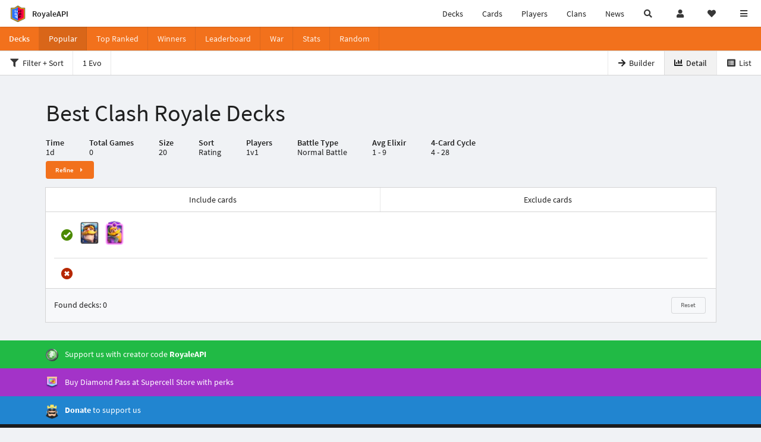

--- FILE ---
content_type: text/html; charset=utf-8
request_url: https://royaleapi.com/decks/popular?time=1d&inc=knight&inc=knight-ev1
body_size: 20814
content:

<!DOCTYPE html>
    <html lang="en">

<head>    <meta charset="UTF-8"/>
    <meta name="viewport" content="width=device-width, initial-scale=1"/>
    <title>Knight, Knight Evolution - Best Clash Royale Decks - RoyaleAPI</title>

<link rel="apple-touch-icon" sizes="57x57" href="https://royaleapi.com/static/img/favicon2/apple-icon-57x57.png?t=ad39e8ebc">
<link rel="apple-touch-icon" sizes="60x60" href="https://royaleapi.com/static/img/favicon2/apple-icon-60x60.png?t=d6c57df4c">
<link rel="apple-touch-icon" sizes="72x72" href="https://royaleapi.com/static/img/favicon2/apple-icon-72x72.png?t=38d77b57c">
<link rel="apple-touch-icon" sizes="76x76" href="https://royaleapi.com/static/img/favicon2/apple-icon-76x76.png?t=9f254eaac">
<link rel="apple-touch-icon" sizes="114x114" href="https://royaleapi.com/static/img/favicon2/apple-icon-114x114.png?t=6a4b7f8ec">
<link rel="apple-touch-icon" sizes="120x120" href="https://royaleapi.com/static/img/favicon2/apple-icon-120x120.png?t=52854523c">
<link rel="apple-touch-icon" sizes="144x144" href="https://royaleapi.com/static/img/favicon2/apple-icon-144x144.png?t=1a1a1059c">
<link rel="apple-touch-icon" sizes="152x152" href="https://royaleapi.com/static/img/favicon2/apple-icon-152x152.png?t=06ddc337c">
<link rel="apple-touch-icon" sizes="180x180" href="https://royaleapi.com/static/img/favicon2/apple-icon-180x180.png?t=f29fa7edc">
<link rel="icon" type="image/png" sizes="192x192"  href="https://royaleapi.com/static/img/favicon2/android-icon-192x192.png?t=22f051bec">
<link rel="icon" type="image/png" sizes="32x32" href="https://royaleapi.com/static/img/favicon2/favicon-32x32.png?t=928771c9c">
<link rel="icon" type="image/png" sizes="96x96" href="https://royaleapi.com/static/img/favicon2/favicon-96x96.png?t=c1c529c8c">
<link rel="icon" type="image/png" sizes="16x16" href="https://royaleapi.com/static/img/favicon2/favicon-16x16.png?t=bdf872bec">

<meta name="msapplication-TileColor" content="#ffffff">
<meta name="msapplication-TileImage" content="https://royaleapi.com/static/img/favicon2/ms-icon-144x144.png?t=1a1a1059c">
<meta name="theme-color" content="#ffffff">

<link rel="manifest" href="/manifest.json?url=http%3A//royaleapi.com/decks/popular%3Ftime%3D1d%26inc%3Dknight%26inc%3Dknight-ev1">
<link rel="mask-icon" href="https://royaleapi.com/static/img/favicon/safari-pinned-tab.svg?t=c175d491c" color="#5bbad5">
<link rel="shortcut icon" href="https://royaleapi.com/favicon.ico">
<meta name="msapplication-config" content="https://royaleapi.com/static/img/favicon/browserconfig.xml?t=b1e51498c">
<meta name="theme-color" content="#ffffff">
<link rel="preload" href="https://cdn.royaleapi.com/static/fonts/source-sans-pro-v14-latin-regular.woff2" as="font" type="font/woff2" crossorigin>
<link rel="preconnect" href="https://cdn.royaleapi.com" crossorigin>
<link rel="preconnect" href="https://www.google-analytics.com">
<link rel="preconnect" href="https://a.pub.network/" crossorigin />
<link rel="preconnect" href="https://b.pub.network/" crossorigin />
<link rel="preconnect" href="https://c.pub.network/" crossorigin />
<link rel="preconnect" href="https://d.pub.network/" crossorigin />
<link rel="preconnect" href="https://c.amazon-adsystem.com" crossorigin />
<link rel="preconnect" href="https://s.amazon-adsystem.com" crossorigin />
<link rel="preconnect" href="https://secure.quantserve.com/" crossorigin />
<link rel="preconnect" href="https://rules.quantcount.com/" crossorigin />
<link rel="preconnect" href="https://pixel.quantserve.com/" crossorigin />
<link rel="preconnect" href="https://cmp.quantcast.com/" crossorigin />
<link rel="preconnect" href="https://btloader.com/" crossorigin />
<link rel="preconnect" href="https://api.btloader.com/" crossorigin />
<link rel="preconnect" href="https://confiant-integrations.global.ssl.fastly.net" crossorigin />
    <link rel="alternate" href="https://royaleapi.com/decks/popular?lang=de&time=1d&inc=knight&inc=knight-ev1" hreflang="de" />
<link rel="alternate" href="https://royaleapi.com/decks/popular?lang=en&time=1d&inc=knight&inc=knight-ev1" hreflang="en" />
<link rel="alternate" href="https://royaleapi.com/decks/popular?lang=es&time=1d&inc=knight&inc=knight-ev1" hreflang="es" />
<link rel="alternate" href="https://royaleapi.com/decks/popular?lang=fr&time=1d&inc=knight&inc=knight-ev1" hreflang="fr" />
<link rel="alternate" href="https://royaleapi.com/decks/popular?lang=it&time=1d&inc=knight&inc=knight-ev1" hreflang="it" />
<link rel="alternate" href="https://royaleapi.com/decks/popular?lang=ja&time=1d&inc=knight&inc=knight-ev1" hreflang="ja" />
<link rel="alternate" href="https://royaleapi.com/decks/popular?lang=ko&time=1d&inc=knight&inc=knight-ev1" hreflang="ko" />
<link rel="alternate" href="https://royaleapi.com/decks/popular?lang=nl&time=1d&inc=knight&inc=knight-ev1" hreflang="nl" />
<link rel="alternate" href="https://royaleapi.com/decks/popular?lang=pl&time=1d&inc=knight&inc=knight-ev1" hreflang="pl" />
<link rel="alternate" href="https://royaleapi.com/decks/popular?lang=pt&time=1d&inc=knight&inc=knight-ev1" hreflang="pt" />
<link rel="alternate" href="https://royaleapi.com/decks/popular?lang=ru&time=1d&inc=knight&inc=knight-ev1" hreflang="ru" />
<link rel="alternate" href="https://royaleapi.com/decks/popular?lang=vi&time=1d&inc=knight&inc=knight-ev1" hreflang="vi" />
<link rel="alternate" href="https://royaleapi.com/decks/popular?lang=zh&time=1d&inc=knight&inc=knight-ev1" hreflang="zh-Hans" />
<link rel="alternate" href="https://royaleapi.com/decks/popular?lang=zh_Hant&time=1d&inc=knight&inc=knight-ev1" hreflang="zh-Hant" />
<link rel="canonical" href="https://royaleapi.com/decks/popular?lang=en&time=1d&inc=knight&inc=knight-ev1"/>

        <meta name="google" content="notranslate"/>
    <!-- Rich Link Preview -->
    <meta name="title" content="Knight, Knight Evolution - Best Clash Royale Decks - RoyaleAPI">
    <meta name="description" content="Get the best decks with Knight, Knight Evolution. Explore decks with advanced statistics and deck videos.">
        <meta name="keywords" content="Clash Royale, Decks, Normal Battle, Cards, Battles, Stats, Win Rate, Knight, Knight Evolution">
    <meta property="og:title" content="Knight, Knight Evolution - Best Clash Royale Decks - RoyaleAPI">
    <meta property="og:type" content="website">
    <meta property="og:site_name" content="RoyaleAPI">
    <meta property="og:url" content="https://royaleapi.com/decks/popular?time=1d&inc=knight&inc=knight-ev1">
    <!-- End: Rich Link Preview -->
    <meta name="twitter:card" content="summary">
    <meta name="twitter:site" content="@RoyaleAPI">
    <meta name="twitter:site:id" content="901152315301806080">
    <meta name="twitter:creator" content="@RoyaleAPI">
    <meta name="twitter:creator:id" content="901152315301806080">
    <meta name="twitter:title" content="Knight, Knight Evolution - Best Clash Royale Decks - RoyaleAPI">
    <meta name="twitter:description" content="Get the best decks with Knight, Knight Evolution. Explore decks with advanced statistics and deck videos.">
    <link rel="search" type="application/opensearchdescription+xml" title="RoyaleAPI" href="/opensearch.xml"/>

            <meta property="og:image:width" content="302">
    <meta property="og:image:height" content="363">
    <meta property="og:image" content="https://cdns3.royaleapi.com/cdn-cgi/image/w=302,h=363,format=png,q=80/static/img/cards/knight.png">
    <meta name="twitter:image" content="https://cdns3.royaleapi.com/cdn-cgi/image/w=302,h=363,format=png,q=80/static/img/cards/knight.png">


        <meta property="og:description" content="Get the best decks with Knight, Knight Evolution. Explore decks with advanced statistics and deck videos.">


<script>
    window.dataLayer = window.dataLayer || [];
</script>

<!-- Google Tag Manager -->
<script>(function(w,d,s,l,i){w[l]=w[l]||[];w[l].push({'gtm.start':
new Date().getTime(),event:'gtm.js'});var f=d.getElementsByTagName(s)[0],
j=d.createElement(s),dl=l!='dataLayer'?'&l='+l:'';j.async=true;j.src=
'https://www.googletagmanager.com/gtm.js?id='+i+dl;f.parentNode.insertBefore(j,f);
})(window,document,'script','dataLayer','GTM-TCGM34G');</script>
<!-- End Google Tag Manager -->
    <script>
        window.__royaleapi_t = 1768712314;
        window.__royaleapi_a = 1;
    </script>

        


            <link rel="stylesheet" href="https://a.pub.network/royaleapi-com/cls.css">
            <script data-cfasync="false" type="text/javascript">
                var freestar = freestar || {};
                freestar.queue = freestar.queue || [];
                freestar.config = freestar.config || {};
                freestar.config.enabled_slots = [];
                freestar.initCallback = function () {
                    (freestar.config.enabled_slots.length === 0) ? freestar.initCallbackCalled = false : freestar.newAdSlots(freestar.config.enabled_slots)
                }
            </script>
            <script src="https://a.pub.network/royaleapi-com/pubfig.min.js" data-cfasync="false" async></script>





    <!-- App scripts -->
            <link rel="stylesheet" href="https://cdn.royaleapi.com/static/fomantic-2.8/dist/semantic.min.css?t=b3492b24c">

            <link rel="stylesheet" href="https://cdn.royaleapi.com/static/scss/app.css?t=20264f2dc">

            <link
            rel="stylesheet"
            href="https://cdn.royaleapi.com/static/scss/app_defer.css?t=74a8395ac"
            media="print"
            onload="this.media='all'; this.onload = null"
    >
    <noscript>
        <link rel="stylesheet" href="https://cdn.royaleapi.com/static/scss/app_defer.css?t=74a8395ac">
    </noscript>

                <script data-cfasync="false"  type="text/javascript" src="https://cdn.royaleapi.com/static/jslib/jquery/jquery-3.5.1.min.js?t=c76448a1c" crossorigin="anonymous"></script>

        <script src="https://cdnjs.cloudflare.com/ajax/libs/mobile-detect/1.4.4/mobile-detect.min.js"></script>
                <script data-cfasync="false"  type="text/javascript" src="https://cdn.royaleapi.com/static/fomantic-2.8/dist/semantic.min.js?t=4607d0a7c" crossorigin="anonymous"></script>



        <link rel="stylesheet" href="https://cdn.royaleapi.com/static/jslib/ion.rangeSlider-2.2.0/css/ion.rangeSlider.css?t=9bda4619c">

        <link rel="stylesheet" href="https://cdn.royaleapi.com/static/jslib/ion.rangeSlider-2.2.0/css/ion.rangeSlider.skinNice.RoyaleAPI.css?t=693084a0c">

        <link rel="stylesheet" href="https://cdn.royaleapi.com/static/scss/decks_popular.css?t=694078aac">

        <link rel="stylesheet" href="https://cdn.royaleapi.com/static/scss/card_selector4.css?t=8a195c1dc">

    <script type="application/ld+json">
    {
  "@context": "https://schema.org",
  "@type": "SearchResultsPage",
  "about": {
    "@type": "Game",
    "name": "Clash Royale"
  },
  "dateModified": "2026-01-18",
  "mainEntity": [
    {
      "@type": "ItemList",
      "name": "Knight, Knight Evolution - Best Clash Royale Decks",
      "itemListOrder": "http://schema.org/ItemListOrderAscending",
      "itemListElement": []
    }
  ]
}


    </script>
</head>
<body class="">
<!-- Google Tag Manager (noscript) -->
<noscript><iframe src="https://www.googletagmanager.com/ns.html?id=GTM-TCGM34G"
height="0" width="0" style="display:none;visibility:hidden"></iframe></noscript>
<!-- End Google Tag Manager (noscript) --><div id="__royaleapi_meta" data-country="US"></div>
<!-- Sidebar -->

<!-- End Sidebar -->

<!-- always on topnav -->
    <div id="top_menu" class="ui borderless fluid menu fixed top">
        <a class="brand item header" href="/">
            <img src="https://cdn.royaleapi.com/static/img/branding/royaleapi-logo-128.png?t=feb800c3c" style="height:2rem; width: 2rem;" alt="RoyaleAPI"/>
            <span class="mobile-hide" style="padding-left:0.7rem;">RoyaleAPI</span>
        </a>
        <div class="right compact menu">
            <a class="mobile-hide nav item" href="/decks">
Decks            </a>
            <a class="mobile-hide nav item" href="/cards/popular?time=7d&mode=grid&cat=Ranked&sort=rating">
Cards            </a>
            <a class="mobile-hide nav item" href="/players">
Players            </a>
            <a class="mobile-hide nav item" href="/clans">
Clans            </a>
            <a class="mobile-hide nav item" href="/blog">
News            </a>
            <!-- Unified search -->
            <div id="search_all_button" class="link item">
                <i class="search icon"></i>
            </div>

            <!-- login -->
    <a id="user_button" class="link item" href="/login">
        <i class="user icon"></i>
    </a>

            <!-- Saved -->
            <div id="top-fave" class="ui dropdown item">
                <i class="heart icon"></i>
                <div id="player_saved_menu" class="menu">
                </div>
            </div>
            <div id="sidebar-toggle" class="link item">
                <i class="content icon"></i>
            </div>
        </div>
    </div>
<div class="pusher">


<div id="global_search_segment" class="ui attached segment global_search hidden">
    <div class="content">
            <form class="ui form global_search" action="/player/search/results" method="get">
        <div class="player_search_container ui fluid search">
            <div class="field" data-name="player">
                <label>Player</label>
                <div class="ui icon large input">
                    <input class="prompt" data-section="player" type="text" name="q" placeholder="Name or tag, e.g. C0G20PR2"/>
                    <i class="search link icon"></i>
                </div>
            </div>
            <div class="results"></div>
        </div>
    </form>

            <form class="ui form global_search" action="/clan" method="get">
        <div class="clan_search_container ui fluid search">
            <div class="field" data-name="clan">
                <label>Clan</label>
                <div class="ui icon large input">
                    <input class="prompt" data-section="clan" type="text" name="q" placeholder="Name or tag, e.g. 9PJ82CRC"/>
                    <i class="search link icon"></i>
                </div>
            </div>
            <div class="results"></div>
        </div>
    </form>

            <form class="ui form global_search" action="/tournament" method="get">
        <div class="tournament_search_container ui fluid search">
            <div class="field" data-name="tournament">
                <label>Tournament</label>
                <div class="ui icon large input">
                    <input class="prompt" data-section="tournament" type="text" name="q" placeholder="Name or tag"/>
                    <i class="search link icon"></i>
                </div>
            </div>
            <div class="results"></div>
        </div>
    </form>

            <form class="ui form global_search" action="/blog/search" method="get">
        <div class="blog_search_container ui fluid search">
            <div class="field" data-name="blog">
                <label>Blog</label>
                <div class="ui icon large input">
                    <input class="prompt" data-section="blog" type="text" name="q" placeholder="Search"/>
                    <i class="search link icon"></i>
                </div>
            </div>
            <div class="results"></div>
        </div>
    </form>

        <button class="ui icon button" id="global_search_close_button">
            <i class="close icon"></i>
        </button>
    </div>
</div>








<div id="topbar">
    <div class="ui attached segment">
        <div class="nav_aux_container">
            <div class="creator_code_segment item">
                <img class="ui mini image floated left margin0" src="https://cdn.royaleapi.com/static/img/ui/creator-code_128-fs8.png?t=a3b3881bc" alt="Creator Code" style="height:1.5rem;width:auto;"/>
                <!--googleoff: all-->Creator Code<!--googleon: all-->
                <strong>RoyaleAPI</strong>
            </div>
            <div class="language_selector_segment item">
<div id="language_sidebar_button" class="link item language_button" style="text-align: right;">
            <i class="us flag"></i>
            English
</div>            </div>

        </div>
        <div class="nav_container main">
            <a class="item" href="/decks/popular">
Decks            </a>
            <a class="item" href="/deck-builder">
Deck Builder            </a>
            <a class="item" href="/cards/popular?time=7d&mode=grid&cat=Ranked&sort=rating">
Cards            </a>
            <a class="item" href="/players">
Players            </a>
            <a class="item" href="/clans">
Clans            </a>
            <a class="item" href="/esports">
Esports            </a>

            <a class="item" href="/blog">
News + Blog            </a>

            <a class="item" href="/strategy">
Strategy            </a>
            <a class="item" href="/tournaments">
Tournaments            </a>


                <a class="item" href="/#freebies">
        <div class="icon_container " style=""><i class="blue gift icon"></i></div>
        Free Stuff
    </a>

                <a class="item" href="/decks/popular?time=1d&sort=rating&inc=ice-golem-hero">
        <div class="icon_container icon-card-ev1-legendary" style="background-image:url(https://cdns3.royaleapi.com/cdn-cgi/image/q=80,w=75,h=90,format=auto/static/img/cards/v8-7d088998/ice-golem-hero.png);"></div>
Decks    </a>
                <a class="item" href="/decks/popular?time=1d&sort=rating&inc=wizard-hero">
        <div class="icon_container icon-card-ev1-legendary" style="background-image:url(https://cdns3.royaleapi.com/cdn-cgi/image/q=80,w=75,h=90,format=auto/static/img/cards/v8-7d088998/wizard-hero.png);"></div>
Decks    </a>




        </div>


        <h5 class="ui header secondary">
            RoyaleAPI
        </h5>
        <div class="nav_container secondary">
            <a class="item" href="/about">
About Us            </a>
            <a class="item" href="/donate">
Donate            </a>
            <a class="item" href="https://brand.royaleapi.com" target="_blank">
Brand            </a>
            <a class="item" href="https://help.royaleapi.com" target="_blank">
Help            </a>
            <a class="item" href="https://support.royaleapi.com" target="_blank">
Support            </a>
            <a class="item" href="/contact">
Contact Us            </a>
            <a class="item" href="/privacy">Privacy Policy</a>
            <a class="item" href="/tos">Terms of Service</a>
        </div>

        <h5 class="ui header secondary topmargin0">
            Social
        </h5>

        <div class="nav_container secondary">
            <a class="item" href="https://twitter.com/RoyaleAPI">
                <i class="icon icon-royaleapi icon-twitter">        <svg xmlns="http://www.w3.org/2000/svg" width="1em" height="1em" viewBox="0 0 24 24"><path fill="none" stroke="currentColor" stroke-linecap="round" stroke-linejoin="round" stroke-width="1.5" d="m3 21l7.548-7.548M21 3l-7.548 7.548m0 0L8 3H3l7.548 10.452m2.904-2.904L21 21h-5l-5.452-7.548" color="currentColor"/></svg>
</i>
                X (Twitter)
            </a>
            <a class="item" href="https://facebook.com/RoyaleAPI">
                <i class="facebook icon"></i>
                Facebook
            </a>
            <a class="item" href="https://instagram.com/RoyaleAPI">
                <i class="instagram icon"></i>
                Instagram
            </a>
            <a class="item" href="https://www.reddit.com/r/RoyaleAPI/">
                <i class="reddit icon"></i>
                Reddit
            </a>
            <a class="item" href="https://youtube.com/c/RoyaleAPI">
                <i class="youtube icon"></i>
                YouTube
            </a>
            <a class="item" href="https://discord.royaleapi.com">
                <i class="discord icon"></i>
                Discord
            </a>
            <a class="item" href="https://github.com/RoyaleAPI">
                <i class="github icon"></i>
                Github
            </a>
            <a class="item" href="https://www.tiktok.com/@royaleapi1">
                <i class="icon icon-royaleapi">        <svg xmlns="http://www.w3.org/2000/svg" width="1em" height="1em" viewBox="0 0 24 24"><path fill="currentColor" d="M16.6 5.82s.51.5 0 0A4.278 4.278 0 0 1 15.54 3h-3.09v12.4a2.592 2.592 0 0 1-2.59 2.5c-1.42 0-2.6-1.16-2.6-2.6c0-1.72 1.66-3.01 3.37-2.48V9.66c-3.45-.46-6.47 2.22-6.47 5.64c0 3.33 2.76 5.7 5.69 5.7c3.14 0 5.69-2.55 5.69-5.7V9.01a7.35 7.35 0 0 0 4.3 1.38V7.3s-1.88.09-3.24-1.48"/></svg>
</i>
                Tiktok
            </a>
        </div>
    </div>

</div>    <!--googleoff: all-->
    <!--googleon: all-->
        <!--googleoff: all-->
        <div class="ui attached error message margin0 adblock_message hidden">
        </div>
        <!--googleon: all-->


    <!-- Page Contents -->
    <div id="page_content_container">
        <div id="fullpage_screenshot_branding" class="ui attached borderless stackable menu" style="display:none;">
            <div class="ui header item">
                <img class="ui small image" src="https://cdn.royaleapi.com/static/img/branding/royaleapi-logo-128.png?t=feb800c3c"/>
                RoyaleAPI
            </div>
            <div class="item">https://royaleapi.com/decks/popular?time=1d&inc=knight&inc=knight-ev1</div>
            <div id="fullpage_screenshot_datetime" class="right item"></div>
        </div>
        <div id="page_content">

    <!-- Menu -->



<style>
    .section-header {
        width: 100%;
        height: 2rem;
    }

    .flex_container {
        display: flex !important;
    }

    .flex_container > .item {
        flex: 1;
    }
</style>
<div class="ui grid margin0">
    <div class="mobile only pad0 margin0 row">
        <div class="section-header ui attached orange inverted mini borderless menu">
            <a class="section header item" href="/decks">
Decks            </a>
            <div class="item">
                <i class="right angle icon divider"></i>
                Popular Decks
            </div>
        </div>
    </div>
</div>

<div class="ui">
    <div class="ui orange inverted attached menu">
        <div class="header item mobile-hide">Decks</div>
        <div class="flex_container horizontal_scroll_menu">
            <a class="item active" href="/decks/popular">
                <span class="mobile-show">Pop</span>
                <span class="mobile-hide">Popular</span>
            </a>
            <a class="item " href="/decks/ranked">
Top Ranked            </a>
            <a class="item  " href="/decks/winner">
Winners            </a>
            <a class="item " href="/decks/leaderboard">
                <span class="mobile-show">LB</span>
                <span class="mobile-hide">Leaderboard</span>
            </a>
            <a class="item " href="/decks/duel-search">
War            </a>
            <a class="item " href="/decks/stats">
Stats            </a>
            <a class="item " href="/decks/random">
Random            </a>

        </div>
    </div>



</div>    <!-- container -->
    <div class="ui attached menu">
        <div class="link item filter_decks_button">
            <i class="filter icon "></i>
Filter + Sort        </div>
        <a class="link item" href="/decks/popular?evo=1">
            1 Evo
        </a>
        <div class="right menu">
                <a class="item" href="/login?r=/decks/popular%3Ftime%3D1d%26inc%3Dknight%26inc%3Dknight-ev1">
                    <span id="deck_list_save_icon"><i class="right arrow icon"></i></span>
Builder                </a>
            <a class="item  active"
               href="/decks/popular?time=1d&inc=knight&inc=knight-ev1&players=PvP&type=NormalBattle&size=20&sort=rating&max_trophies=20000&max_retro_royale_trophies=10000&min_elixir=1&max_elixir=9&mode=detail">
                <i class="chart bar icon"></i>
                <span class="mobile-hide">Detail</span>
            </a>
            <a class="item  "
               href="/decks/popular?time=1d&inc=knight&inc=knight-ev1&players=PvP&type=NormalBattle&size=20&sort=rating&max_trophies=20000&max_retro_royale_trophies=10000&min_elixir=1&max_elixir=9&mode=digest">
                <i class="list alternate icon"></i>
                <span class="mobile-hide">List</span>
            </a>
        </div>
    </div>


    
    <div id="deck_filter_modal" class="ui attached segment">
                <div class="action_button_group desktop-hide ui attached segment">
            <div class="actions ui  three buttons">
                <!-- Reset -->
                <div class="ui button close_filter_button">
Close                </div>
                <div class="ui basic orange button reset_filter_button">
Reset                </div>
                <div class="ui orange button apply_filter_button">
Apply                </div>
            </div>
        </div>

        <div class="content scrolling">
            <div class="ui two column stackable grid">
                <!-- Date range -->
                <div id="timeFilter" class="column filter_container" data-category="time">
                    <h5>Date Range</h5>
                    <div class="ui orange three item fluid menu" data-category="time">
                                                        <div class="fluid link item  active filter_item i18n_duration_short"
         data-category="time"
         data-value="1d"
    >
        1d
    </div>


                                                        <div class="fluid link item  filter_item i18n_duration_short"
         data-category="time"
         data-value="3d"
    >
        3d
    </div>


                                                        <div class="fluid link item  filter_item i18n_duration_short"
         data-category="time"
         data-value="7d"
    >
        7d
    </div>


                    </div>
                </div>
                <!-- Sort -->
                <div id="sortFilter" class="column filter_container" data-category="sort">
                    <h5>Sort by</h5>
                    <div class="ui orange three item fluid menu" data-category="sort">
                            <div class="fluid link item  active filter_item "
         data-category="sort"
         data-value="rating"
    >
        Rating
    </div>

                            <div class="fluid link item  filter_item "
         data-category="sort"
         data-value="pop"
    >
        Popularity
    </div>

                            <div class="fluid link item  filter_item "
         data-category="sort"
         data-value="win"
    >
        Win %
    </div>

                    </div>
                </div>
                <!-- result size -->
                <div id="sizeFilter" class="column filter_container" data-category="size">
                    <h5>Number of results</h5>
                    <div class="ui orange three item fluid menu" data-category="size">
                                                        <div class="fluid link item  filter_item "
         data-category="size"
         data-value="10"
    >
        10
    </div>


                                                        <div class="fluid link item  active filter_item "
         data-category="size"
         data-value="20"
    >
        20
    </div>


                                                        <div class="fluid link item  filter_item "
         data-category="size"
         data-value="30"
    >
        30
    </div>


                    </div>
                </div>
                <!-- Players -->
                <div id="playersFilter" class="column filter_container" data-category="players">
                    <h5>Players</h5>
                    <div class="ui orange two item menu deck_filter" data-category="players">
                            <div class="fluid link item  active filter_item "
         data-category="players"
         data-value="PvP"
    >
            <img class="ui verytiny image" style="margin-right:10px;" src="https://cdns3.royaleapi.com/cdn-cgi/image/q=50,w=64,h=64,format=auto/static/img/ui/battle.png" alt="1v1"/>
        1v1
    </div>

                            <div class="fluid link item  filter_item "
         data-category="players"
         data-value="TvT"
    >
            <img class="ui verytiny image" style="margin-right:10px;" src="https://cdns3.royaleapi.com/cdn-cgi/image/q=50,w=64,h=64,format=auto/static/img/ui/64x64/2v2.png" alt="2v2"/>
        2v2
    </div>

                    </div>
                </div>
                <div class="column">
                    <!-- Trophies slider -->
                    <div id="trophiesFilter" class="row filter_container" data-category="trophies" style="margin-bottom:1rem;">
                        <h5>Trophies</h5>
                        <div>
                            <input type="text" id="trophies_range" name="trophies_range" value=""/>
                        </div>
                    </div>

                    <!-- Ranked Trophies slider -->
                    <div id="rankedTrophiesFilter" class="row filter_container" data-category="trophies" style="margin-bottom:1rem;">
                        <h5>Ratings</h5>
                        <div>
                            <input type="text" id="ranked_trophies_range" name="ranked_trophies_range" value=""/>
                        </div>
                    </div>

                    <!-- League 2v2 slider -->
                    <div id="league2v2TrophiesFilter" class="row filter_container" data-category="trophies" style="margin-bottom:1rem;">
                        <h5>2v2 Trophies</h5>
                        <div>
                            <input type="text" id="league2v2_trophies_range" name="league2v2_trophies_range" value=""/>
                        </div>
                    </div>

                    <!-- Retro Royale slider -->
                    <div id="retroRoyaleTrophiesFilter" class="row filter_container" data-category="trophies" style="margin-bottom:1rem;">
                        <h5>Retro Royale Trophies</h5>
                        <div>
                            <input type="text" id="retro_royale_trophies_range" name="retro_royale_trophies_range" value=""/>
                        </div>
                    </div>

                    <!-- Win count -->
                    <div id="winCountFilter" class="row filter_container" data-category="win_count" style="margin-bottom:1rem;">
                        <h5>Minimum number of wins</h5>
                        <div class="ui orange five item fluid menu" data-category="win_count">
                                                                    <div class="fluid link item  active filter_item "
         data-category="win_count"
         data-value="0"
    >
        0
    </div>


                                                                    <div class="fluid link item  filter_item "
         data-category="win_count"
         data-value="6"
    >
        6
    </div>


                                                                    <div class="fluid link item  filter_item "
         data-category="win_count"
         data-value="8"
    >
        8
    </div>


                                                                    <div class="fluid link item  filter_item "
         data-category="win_count"
         data-value="10"
    >
        10
    </div>


                                                                    <div class="fluid link item  filter_item "
         data-category="win_count"
         data-value="12"
    >
        12
    </div>


                        </div>
                    </div>

                    <!-- Win count: CRL -->
                    <div id="winCount20Filter" class="row filter_container" data-category="win_count" style="margin-bottom:1rem;">
                        <h5>Minimum number of wins</h5>
                        <div class="ui orange six item fluid menu" data-category="win_count">
                                                                    <div class="fluid link item  active filter_item "
         data-category="win_count"
         data-value="0"
    >
        Any
    </div>


                                                                    <div class="fluid link item  filter_item "
         data-category="win_count"
         data-value="8"
    >
        8
    </div>


                                                                    <div class="fluid link item  filter_item "
         data-category="win_count"
         data-value="12"
    >
        12
    </div>


                                                                    <div class="fluid link item  filter_item "
         data-category="win_count"
         data-value="16"
    >
        16
    </div>


                                                                    <div class="fluid link item  filter_item "
         data-category="win_count"
         data-value="18"
    >
        18
    </div>


                                                                    <div class="fluid link item  filter_item "
         data-category="win_count"
         data-value="20"
    >
        20
    </div>


                        </div>
                    </div>

                    <!-- Battle Type -->
                    <div id="battleTypeFilter" class="row filter_container" data-category="battle_type">
                        <div class="flex_container">
                            <h5>Battle Type</h5>
                            <a href="/decks/search/battle_types" style="margin-left:1rem; color:rgba(0,0,0,.91);">
All battle types                                <i class="right caret icon"></i>
                            </a>
                        </div>
                        <div class="menu_wrapper" data-players="PvP">
                            <div class="ui orange stackable vertical fluid menu deck_filter" data-category="battle_type">
                                        <div class="fluid link item  active filter_item "
         data-category="battle_type"
         data-value="NormalBattle"
    >
            <img class="ui verytiny image" style="margin-right:10px;" src="https://cdns3.royaleapi.com/cdn-cgi/image/q=50,w=64,h=64,format=auto/static/img/ui/battle.png" alt="Normal Battle"/>
        Normal Battle
    </div>

                                        <div class="fluid link item  filter_item "
         data-category="battle_type"
         data-value="TopRanked"
    >
            <img class="ui verytiny image" style="margin-right:10px;" src="https://cdns3.royaleapi.com/cdn-cgi/image/q=50,w=64,h=64,format=auto/static/img/ui/league10.png" alt="Ultimate Champion"/>
        Ultimate Champion
    </div>

                                        <div class="fluid link item  filter_item "
         data-category="battle_type"
         data-value="Ranked"
    >
            <img class="ui verytiny image" style="margin-right:10px;" src="https://cdns3.royaleapi.com/cdn-cgi/image/q=50,w=64,h=64,format=auto/static/img/ui/battle.png" alt="Ranked"/>
        Ranked
    </div>

                                        <div class="fluid link item  filter_item "
         data-category="battle_type"
         data-value="Ladder"
    >
            <img class="ui verytiny image" style="margin-right:10px;" src="https://cdns3.royaleapi.com/cdn-cgi/image/q=50,w=64,h=64,format=auto/static/img/ui/battle.png" alt="Ladder"/>
        Ladder
    </div>

                                        <div class="fluid link item  filter_item "
         data-category="battle_type"
         data-value="CRL20_2025"
    >
            <img class="ui verytiny image" style="margin-right:10px;" src="https://cdns3.royaleapi.com/cdn-cgi/image/q=50,w=64,h=64,format=auto/static/img/ui/crl.png" alt="CRL 20-win Challenge 2025"/>
        CRL 20-win Challenge 2025
    </div>

                                        <div class="fluid link item  filter_item "
         data-category="battle_type"
         data-value="CC"
    >
            <img class="ui verytiny image" style="margin-right:10px;" src="https://cdns3.royaleapi.com/cdn-cgi/image/q=50,w=64,h=64,format=auto/static/img/ui/challenge-classic.png" alt="Classic Challenge"/>
        Classic Challenge
    </div>

                                        <div class="fluid link item  filter_item "
         data-category="battle_type"
         data-value="GC"
    >
            <img class="ui verytiny image" style="margin-right:10px;" src="https://cdns3.royaleapi.com/cdn-cgi/image/q=50,w=64,h=64,format=auto/static/img/ui/challenge-grand.png" alt="Grand Challenge"/>
        Grand Challenge
    </div>

                                        <div class="fluid link item  filter_item "
         data-category="battle_type"
         data-value="Challenge"
    >
            <img class="ui verytiny image" style="margin-right:10px;" src="https://cdns3.royaleapi.com/cdn-cgi/image/q=50,w=64,h=64,format=auto/static/img/ui/challenge-classic.png" alt="Any Challenge"/>
        Any Challenge
    </div>

                                        <div class="fluid link item  filter_item "
         data-category="battle_type"
         data-value="EventDeck_4Card"
    >
            <img class="ui verytiny image" style="margin-right:10px;" src="https://cdns3.royaleapi.com/cdn-cgi/image/q=50,w=64,h=64,format=auto/static/img/ui/gm-4-card-evo-2.png" alt="4 Card Evo"/>
        4 Card Evo
    </div>

                                        <div class="fluid link item  filter_item "
         data-category="battle_type"
         data-value="7xElixirAny"
    >
            <img class="ui verytiny image" style="margin-right:10px;" src="https://cdns3.royaleapi.com/cdn-cgi/image/q=50,w=64,h=64,format=auto/static/img/ui/infinite-elixir.png" alt="7x Elixir"/>
        7x Elixir
    </div>

                                        <div class="fluid link item  filter_item "
         data-category="battle_type"
         data-value="RampUpElixirSpawnBalloonsAny"
    >
            <img class="ui verytiny image" style="margin-right:10px;" src="https://cdns3.royaleapi.com/cdn-cgi/image/q=50,w=64,h=64,format=auto/static/img/ui/balloon.png" alt="Balloon Festival"/>
        Balloon Festival
    </div>

                                        <div class="fluid link item  filter_item "
         data-category="battle_type"
         data-value="Event_Elixir_Barrels"
    >
            <img class="ui verytiny image" style="margin-right:10px;" src="https://cdns3.royaleapi.com/cdn-cgi/image/q=50,w=64,h=64,format=auto/static/img/ui/elixir-barrel.png" alt="Barrels of Fun"/>
        Barrels of Fun
    </div>

                                        <div class="fluid link item  filter_item "
         data-category="battle_type"
         data-value="EventDeck_Berserk"
    >
            <img class="ui verytiny image" style="margin-right:10px;" src="https://cdns3.royaleapi.com/cdn-cgi/image/q=50,w=64,h=64,format=auto/static/img/ui/gm-berserk-mode.png" alt="Berserk Mode"/>
        Berserk Mode
    </div>

                                        <div class="fluid link item  filter_item "
         data-category="battle_type"
         data-value="Event_Chess_Board"
    >
            <img class="ui verytiny image" style="margin-right:10px;" src="https://cdns3.royaleapi.com/cdn-cgi/image/q=50,w=64,h=64,format=auto/static/img/ui/chess-royale.png" alt="Chess Royale"/>
        Chess Royale
    </div>

                                        <div class="fluid link item  filter_item "
         data-category="battle_type"
         data-value="SkeletonWarriors_SpookyChess"
    >
            <img class="ui verytiny image" style="margin-right:10px;" src="https://cdns3.royaleapi.com/cdn-cgi/image/q=50,w=64,h=64,format=auto/static/img/ui/gm-spooky-chess.png" alt="Chess Royale (Spooky)"/>
        Chess Royale (Spooky)
    </div>

                                        <div class="fluid link item  filter_item "
         data-category="battle_type"
         data-value="ClassicDecks"
    >
            <img class="ui verytiny image" style="margin-right:10px;" src="https://cdns3.royaleapi.com/cdn-cgi/image/q=50,w=64,h=64,format=auto/static/img/ui/classic-decks.png" alt="Classic Deck"/>
        Classic Deck
    </div>

                                        <div class="fluid link item  filter_item "
         data-category="battle_type"
         data-value="ClassicDecks_Champion_Friendly"
    >
            <img class="ui verytiny image" style="margin-right:10px;" src="https://cdns3.royaleapi.com/cdn-cgi/image/q=50,w=64,h=64,format=auto/static/img/ui/monk.png" alt="Champion Classic Decks"/>
        Champion Classic Decks
    </div>

                                        <div class="fluid link item  filter_item "
         data-category="battle_type"
         data-value="Event_DarkElixir_Spawn"
    >
            <img class="ui verytiny image" style="margin-right:10px;" src="https://cdns3.royaleapi.com/cdn-cgi/image/q=50,w=64,h=64,format=auto/static/img/ui/dark-elixir.png" alt="Dark Elixir"/>
        Dark Elixir
    </div>

                                        <div class="fluid link item  filter_item "
         data-category="battle_type"
         data-value="Event_RestlessDead"
    >
            <img class="ui verytiny image" style="margin-right:10px;" src="https://cdns3.royaleapi.com/cdn-cgi/image/q=50,w=64,h=64,format=auto/static/img/ui/gm-disturbed-graves.png" alt="Disturbed Graves"/>
        Disturbed Graves
    </div>

                                        <div class="fluid link item  filter_item "
         data-category="battle_type"
         data-value="DoubleElixirAny"
    >
            <img class="ui verytiny image" style="margin-right:10px;" src="https://cdns3.royaleapi.com/cdn-cgi/image/q=50,w=64,h=64,format=auto/static/img/ui/double-elixir.png" alt="Double Elixir Battle"/>
        Double Elixir Battle
    </div>

                                        <div class="fluid link item  filter_item "
         data-category="battle_type"
         data-value="CaptureTheEggAny"
    >
            <img class="ui verytiny image" style="margin-right:10px;" src="https://cdns3.royaleapi.com/cdn-cgi/image/q=50,w=64,h=64,format=auto/static/img/ui/gm-dragon-hunt-a.png" alt="Dragon Hunt"/>
        Dragon Hunt
    </div>

                                        <div class="fluid link item  filter_item "
         data-category="battle_type"
         data-value="ElixirCollectorCaptureAny"
    >
            <img class="ui verytiny image" style="margin-right:10px;" src="https://cdns3.royaleapi.com/cdn-cgi/image/q=50,w=64,h=64,format=auto/static/img/ui/elixir-capture.png" alt="Elixir Capture"/>
        Elixir Capture
    </div>

                                        <div class="fluid link item  filter_item "
         data-category="battle_type"
         data-value="EvoMayhem"
    >
            <img class="ui verytiny image" style="margin-right:10px;" src="https://cdns3.royaleapi.com/cdn-cgi/image/q=50,w=64,h=64,format=auto/static/img/ui/gm-evolutions-mayhem.png" alt="Evolutions Mayhem"/>
        Evolutions Mayhem
    </div>

                                        <div class="fluid link item  filter_item "
         data-category="battle_type"
         data-value="BossBanditBlitz"
    >
            <img class="ui verytiny image" style="margin-right:10px;" src="https://cdns3.royaleapi.com/cdn-cgi/image/q=50,w=64,h=64,format=auto/static/img/ui/gm-boss-bandit-blitz.png" alt="Boss Bandit Blitz"/>
        Boss Bandit Blitz
    </div>

                                        <div class="fluid link item  filter_item "
         data-category="battle_type"
         data-value="RampUpElixirSpawnFirecrackerAny"
    >
            <img class="ui verytiny image" style="margin-right:10px;" src="https://cdns3.royaleapi.com/cdn-cgi/image/q=50,w=64,h=64,format=auto/static/img/ui/firecracker.png" alt="Firecracker Firefight"/>
        Firecracker Firefight
    </div>

                                        <div class="fluid link item  filter_item "
         data-category="battle_type"
         data-value="Friendly"
    >
            <img class="ui verytiny image" style="margin-right:10px;" src="https://cdns3.royaleapi.com/cdn-cgi/image/q=50,w=64,h=64,format=auto/static/img/ui/friendly.png" alt="Friendly"/>
        Friendly
    </div>

                                        <div class="fluid link item  filter_item "
         data-category="battle_type"
         data-value="Event_Evo_Mortar"
    >
            <img class="ui verytiny image" style="margin-right:10px;" src="https://cdns3.royaleapi.com/cdn-cgi/image/q=50,w=64,h=64,format=auto/static/img/ui/evo-mortar-launch.png" alt="Goblin Delivery"/>
        Goblin Delivery
    </div>

                                        <div class="fluid link item  filter_item "
         data-category="battle_type"
         data-value="Event_GoblinPartyRocket"
    >
            <img class="ui verytiny image" style="margin-right:10px;" src="https://cdns3.royaleapi.com/cdn-cgi/image/q=50,w=64,h=64,format=auto/static/img/ui/party-rocket.png" alt="Goblin Party Rocket"/>
        Goblin Party Rocket
    </div>

                                        <div class="fluid link item  filter_item "
         data-category="battle_type"
         data-value="Global_Tournament"
    >
            <img class="ui verytiny image" style="margin-right:10px;" src="https://cdns3.royaleapi.com/cdn-cgi/image/q=50,w=64,h=64,format=auto/static/img/ui/global-tournament.png" alt="Global Tournament"/>
        Global Tournament
    </div>

                                        <div class="fluid link item  filter_item "
         data-category="battle_type"
         data-value="RampUpElixirSkeletonPartyAny"
    >
            <img class="ui verytiny image" style="margin-right:10px;" src="https://cdns3.royaleapi.com/cdn-cgi/image/q=50,w=64,h=64,format=auto/static/img/ui/guards.png" alt="Grave Guards"/>
        Grave Guards
    </div>

                                        <div class="fluid link item  filter_item "
         data-category="battle_type"
         data-value="Event_SuperWitch"
    >
            <img class="ui verytiny image" style="margin-right:10px;" src="https://cdns3.royaleapi.com/cdn-cgi/image/q=50,w=64,h=64,format=auto/static/img/ui/super-witch.png" alt="Hexed Havoc (Super Witch)"/>
        Hexed Havoc (Super Witch)
    </div>

                                        <div class="fluid link item  filter_item "
         data-category="battle_type"
         data-value="HeistAny"
    >
            <img class="ui verytiny image" style="margin-right:10px;" src="https://cdns3.royaleapi.com/cdn-cgi/image/q=50,w=64,h=64,format=auto/static/img/ui/heist.png" alt="Heist"/>
        Heist
    </div>

                                        <div class="fluid link item  filter_item "
         data-category="battle_type"
         data-value="Event_SantaHogRider"
    >
            <img class="ui verytiny image" style="margin-right:10px;" src="https://cdns3.royaleapi.com/cdn-cgi/image/q=50,w=64,h=64,format=auto/static/img/ui/santa-hog-rider.png" alt="Hoggy Jolly Holiday (Santa Hog Rider)"/>
        Hoggy Jolly Holiday (Santa Hog Rider)
    </div>

                                        <div class="fluid link item  filter_item "
         data-category="battle_type"
         data-value="LevelOne"
    >
            <img class="ui verytiny image" style="margin-right:10px;" src="https://cdns3.royaleapi.com/cdn-cgi/image/q=50,w=64,h=64,format=auto/static/img/ui/level-one.png" alt="Level One"/>
        Level One
    </div>

                                        <div class="fluid link item  filter_item "
         data-category="battle_type"
         data-value="EventDeck_TriWizard"
    >
            <img class="ui verytiny image" style="margin-right:10px;" src="https://cdns3.royaleapi.com/cdn-cgi/image/q=50,w=64,h=64,format=auto/static/img/ui/gm-triwizard.png" alt="Magical Trio"/>
        Magical Trio
    </div>

                                        <div class="fluid link item  filter_item "
         data-category="battle_type"
         data-value="DoubleDeckAny"
    >
            <img class="ui verytiny image" style="margin-right:10px;" src="https://cdns3.royaleapi.com/cdn-cgi/image/q=50,w=64,h=64,format=auto/static/img/ui/mega-deck.png" alt="Mega Deck"/>
        Mega Deck
    </div>

                                        <div class="fluid link item  filter_item "
         data-category="battle_type"
         data-value="MusketeerMayhem"
    >
            <img class="ui verytiny image" style="margin-right:10px;" src="https://cdns3.royaleapi.com/cdn-cgi/image/q=50,w=64,h=64,format=auto/static/img/ui/gm-musketeer-mayhem.png" alt="Musketeer Mayhem"/>
        Musketeer Mayhem
    </div>

                                        <div class="fluid link item  filter_item "
         data-category="battle_type"
         data-value="EventDeck_Phoenix_Spawner"
    >
            <img class="ui verytiny image" style="margin-right:10px;" src="https://cdns3.royaleapi.com/cdn-cgi/image/q=50,w=64,h=64,format=auto/static/img/ui/gm-phoenix-spawner.png" alt="Phoenix Raid"/>
        Phoenix Raid
    </div>

                                        <div class="fluid link item  filter_item "
         data-category="battle_type"
         data-value="RageAny"
    >
            <img class="ui verytiny image" style="margin-right:10px;" src="https://cdns3.royaleapi.com/cdn-cgi/image/q=50,w=64,h=64,format=auto/static/img/ui/rage-ladder.png" alt="Rage Battle"/>
        Rage Battle
    </div>

                                        <div class="fluid link item  filter_item "
         data-category="battle_type"
         data-value="Event_RandomElixirAny"
    >
            <img class="ui verytiny image" style="margin-right:10px;" src="https://cdns3.royaleapi.com/cdn-cgi/image/q=50,w=64,h=64,format=auto/static/img/ui/random-elixir.png" alt="Random Elixir Mode"/>
        Random Elixir Mode
    </div>

                                        <div class="fluid link item  filter_item "
         data-category="battle_type"
         data-value="RampUpElixirSpawnFireSpiritsAny"
    >
            <img class="ui verytiny image" style="margin-right:10px;" src="https://cdns3.royaleapi.com/cdn-cgi/image/q=50,w=64,h=64,format=auto/static/img/ui/gm-fire-spirits.png" alt="Release the Fire Spirits"/>
        Release the Fire Spirits
    </div>

                                        <div class="fluid link item  filter_item "
         data-category="battle_type"
         data-value="Ladder_Classic"
    >
            <img class="ui verytiny image" style="margin-right:10px;" src="https://cdns3.royaleapi.com/cdn-cgi/image/q=50,w=64,h=64,format=auto/static/img/ui/gm-retro-royale-appicon.png" alt="Retro Royale"/>
        Retro Royale
    </div>

                                        <div class="fluid link item  filter_item "
         data-category="battle_type"
         data-value="RampUpElixirDeliveryDropAny"
    >
            <img class="ui verytiny image" style="margin-right:10px;" src="https://cdns3.royaleapi.com/cdn-cgi/image/q=50,w=64,h=64,format=auto/static/img/ui/royal-delivery.png" alt="Royal Delivery Drop"/>
        Royal Delivery Drop
    </div>

                                        <div class="fluid link item  filter_item "
         data-category="battle_type"
         data-value="RunicRampage"
    >
            <img class="ui verytiny image" style="margin-right:10px;" src="https://cdns3.royaleapi.com/cdn-cgi/image/q=50,w=64,h=64,format=auto/static/img/ui/gm-runicrampage.png" alt="Runic Rampage"/>
        Runic Rampage
    </div>

                                        <div class="fluid link item  filter_item "
         data-category="battle_type"
         data-value="Snowball_bombardment"
    >
            <img class="ui verytiny image" style="margin-right:10px;" src="https://cdns3.royaleapi.com/cdn-cgi/image/q=50,w=64,h=64,format=auto/static/img/ui/giant-snowball.png" alt="Snowball bombardment"/>
        Snowball bombardment
    </div>

                                        <div class="fluid link item  filter_item "
         data-category="battle_type"
         data-value="EventDeck_Gift_Delivery"
    >
            <img class="ui verytiny image" style="margin-right:10px;" src="https://cdns3.royaleapi.com/cdn-cgi/image/q=50,w=64,h=64,format=auto/static/img/ui/gm-giftdelivery.png" alt="Special Delivery"/>
        Special Delivery
    </div>

                                        <div class="fluid link item  filter_item "
         data-category="battle_type"
         data-value="EventDeck_SpellCauldron"
    >
            <img class="ui verytiny image" style="margin-right:10px;" src="https://cdns3.royaleapi.com/cdn-cgi/image/q=50,w=64,h=64,format=auto/static/img/ui/gm-cauldron.png" alt="Spell Cauldron"/>
        Spell Cauldron
    </div>

                                        <div class="fluid link item  filter_item "
         data-category="battle_type"
         data-value="Spirit_Empress_Challenge"
    >
            <img class="ui verytiny image" style="margin-right:10px;" src="https://cdns3.royaleapi.com/cdn-cgi/image/q=50,w=64,h=64,format=auto/static/img/ui/gm-spirit-empress.png" alt="Spirit Empress Challenge"/>
        Spirit Empress Challenge
    </div>

                                        <div class="fluid link item  filter_item "
         data-category="battle_type"
         data-value="202410_Event_Spooky_Chess"
    >
            <img class="ui verytiny image" style="margin-right:10px;" src="https://cdns3.royaleapi.com/cdn-cgi/image/q=50,w=64,h=64,format=auto/static/img/ui/gm-spooky-chess.png" alt="Spooky Chess"/>
        Spooky Chess
    </div>

                                        <div class="fluid link item  filter_item "
         data-category="battle_type"
         data-value="OvertimeAny"
    >
            <img class="ui verytiny image" style="margin-right:10px;" src="https://cdns3.royaleapi.com/cdn-cgi/image/q=50,w=64,h=64,format=auto/static/img/ui/sudden-death.png" alt="Sudden Death Battle"/>
        Sudden Death Battle
    </div>

                                        <div class="fluid link item  filter_item "
         data-category="battle_type"
         data-value="EventDeck_SKvsSMPekka"
    >
            <img class="ui verytiny image" style="margin-right:10px;" src="https://cdns3.royaleapi.com/cdn-cgi/image/q=50,w=64,h=64,format=auto/static/img/ui/gm-sknight-vs-smpekka.png" alt="Super Welterweight"/>
        Super Welterweight
    </div>

                                        <div class="fluid link item  filter_item "
         data-category="battle_type"
         data-value="Touchdown"
    >
            <img class="ui verytiny image" style="margin-right:10px;" src="https://cdns3.royaleapi.com/cdn-cgi/image/q=50,w=64,h=64,format=auto/static/img/ui/touchdown.png" alt="Touchdown"/>
        Touchdown
    </div>

                                        <div class="fluid link item  filter_item "
         data-category="battle_type"
         data-value="Touchdown_MegaDeck_Challenge"
    >
            <img class="ui verytiny image" style="margin-right:10px;" src="https://cdns3.royaleapi.com/cdn-cgi/image/q=50,w=64,h=64,format=auto/static/img/ui/touchdown.png" alt="Touchdown Mega Deck"/>
        Touchdown Mega Deck
    </div>

                                        <div class="fluid link item  filter_item "
         data-category="battle_type"
         data-value="Tournament"
    >
            <img class="ui verytiny image" style="margin-right:10px;" src="https://cdns3.royaleapi.com/cdn-cgi/image/q=50,w=64,h=64,format=auto/static/img/ui/challenge-classic.png" alt="Tournament"/>
        Tournament
    </div>

                                        <div class="fluid link item  filter_item "
         data-category="battle_type"
         data-value="TripleElixirAny"
    >
            <img class="ui verytiny image" style="margin-right:10px;" src="https://cdns3.royaleapi.com/cdn-cgi/image/q=50,w=64,h=64,format=auto/static/img/ui/triple-elixir.png" alt="Triple Elixir Battle"/>
        Triple Elixir Battle
    </div>

                                        <div class="fluid link item  filter_item "
         data-category="battle_type"
         data-value="UndeadMarch"
    >
            <img class="ui verytiny image" style="margin-right:10px;" src="https://cdns3.royaleapi.com/cdn-cgi/image/q=50,w=64,h=64,format=auto/static/img/ui/gm-undead-march.png" alt="Undead March"/>
        Undead March
    </div>

                                        <div class="fluid link item  filter_item "
         data-category="battle_type"
         data-value="Event_MysteryBuff"
    >
            <img class="ui verytiny image" style="margin-right:10px;" src="https://cdns3.royaleapi.com/cdn-cgi/image/q=50,w=64,h=64,format=auto/static/img/ui/spooky-mystery.png" alt="Welcome to Ghoulsville"/>
        Welcome to Ghoulsville
    </div>

                            </div>
                        </div>
                        <div class="menu_wrapper" data-players="TvT">
                            <div class="ui orange stackable vertical fluid menu deck_filter" data-category="battle_type">
                                        <div class="fluid link item  filter_item "
         data-category="battle_type"
         data-value="TeamVsTeam"
    >
            <img class="ui verytiny image" style="margin-right:10px;" src="https://cdns3.royaleapi.com/cdn-cgi/image/q=50,w=64,h=64,format=auto/static/img/ui/2v2.png" alt="Normal Battle 2v2"/>
        Normal Battle 2v2
    </div>

                                        <div class="fluid link item  filter_item "
         data-category="battle_type"
         data-value="Ladder_TeamVsTeam"
    >
            <img class="ui verytiny image" style="margin-right:10px;" src="https://cdns3.royaleapi.com/cdn-cgi/image/q=50,w=64,h=64,format=auto/static/img/ui/2v2.png" alt="Ladder 2v2 League"/>
        Ladder 2v2 League
    </div>

                                        <div class="fluid link item  filter_item "
         data-category="battle_type"
         data-value="RampUpElixirSpawnBalloons_2v2Any"
    >
            <img class="ui verytiny image" style="margin-right:10px;" src="https://cdns3.royaleapi.com/cdn-cgi/image/q=50,w=64,h=64,format=auto/static/img/ui/balloon.png" alt="Balloon Festival 2v2"/>
        Balloon Festival 2v2
    </div>

                                        <div class="fluid link item  filter_item "
         data-category="battle_type"
         data-value="Event_DarkElixir_Spawn_TeamVsTeam"
    >
            <img class="ui verytiny image" style="margin-right:10px;" src="https://cdns3.royaleapi.com/cdn-cgi/image/q=50,w=64,h=64,format=auto/static/img/ui/dark-elixir.png" alt="Dark Elixir 2v2"/>
        Dark Elixir 2v2
    </div>

                            </div>
                        </div>
                    </div>
                </div>
                <div class="column">

                    <!-- Preset Definitions -->
                        <div id="elixirFilter" data-category="elixir">
        <h5>Avg Elixir</h5>
        <div>
            <input type="text" id="elixir_range" name="elixir_range" value=""/>
        </div>
    </div>

                        <div id="elixirFilter" data-category="elixir">
        <h5>4-Card Cycle</h5>
        <div>
            <input type="text" id="cycle_elixir_range" name="cycle_elixir_range" value=""/>
        </div>
    </div>

                        <div id="evoFilter" class="column filter_container">
        <h5>Evolution Count</h5>
        <div class="ui orange four item fluid menu" data-category="evo">
                                <div class="fluid link item  filter_item "
         data-category="evo"
         data-value="All"
    >
        All
    </div>


                                <div class="fluid link item  filter_item "
         data-category="evo"
         data-value="0"
    >
        0
    </div>


                                <div class="fluid link item  filter_item "
         data-category="evo"
         data-value="1"
    >
        1
    </div>


                                <div class="fluid link item  filter_item "
         data-category="evo"
         data-value="2"
    >
        2
    </div>


        </div>
    </div>


                </div>
            </div>
        </div>

                <div class="action_button_group  ui attached segment">
            <div class="actions ui  three buttons">
                <!-- Reset -->
                <div class="ui button close_filter_button">
Close                </div>
                <div class="ui basic orange button reset_filter_button">
Reset                </div>
                <div class="ui orange button apply_filter_button">
Apply                </div>
            </div>
        </div>

    </div>

    <div class="ui hidden divider mobile-hide"></div>

        <div class="ui container sidemargin0 content_container deck_search_results_container">
        <div class="mobile-show">
            <div class="ui attached segment deck_results_mobile_params">
                <div class="item single_line_hidden">
                        Normal Battle
                </div>

                <div class="item">
                    <span class="i18n_duration_short">1d</span>
                </div>
                    <div class="item">
                        Rating
                    </div>
                <div class="item single_line_hidden">
                    0 ⚔️
                </div>
            </div>
        </div>
        <h1 class="page_title mobile-hide">
            Best Clash Royale Decks<br/>
        </h1>
        <div class="mobile-hide">
            <div class="ui relaxed horizontal list">
                <div class="item">
                    <div class="content">
                        <div class="header">Time</div>
                        <span class="i18n_duration_short">1d</span>
                    </div>
                </div>
                <div class="item">
                    <div class="content">
                        <div class="header">Total Games</div>
                        0
                    </div>
                </div>
                <div class="item">
                    <div class="content">
                        <div class="header">Size</div>
                        20
                    </div>
                </div>
                <div class="item">
                    <div class="content">
                        <div class="header">Sort</div>
                            Rating
                    </div>
                </div>
                <div class="item">
                    <div class="content">
                        <div class="header">Players</div>
                            1v1
                    </div>
                </div>
                <div class="item">
                    <div class="content">
                        <div class="header">Battle Type</div>
                            Normal Battle
                    </div>
                </div>
                <div class="item tablet-hide">
                    <div class="content">
                        <div class="header">Avg Elixir</div>
                        1 - 9
                    </div>
                </div>
                <div class="item tablet-hide">
                    <div class="content">
                        <div class="header">4-Card Cycle</div>
                        4 - 28
                    </div>
                </div>

            </div>
            <br/>
            <button class="item mini orange button ui filter_decks_button" style="margin-bottom:1rem; clear:both;">
Refine <i class="right caret icon"></i>
            </button>
        </div>
        <!-- Popular decks using segment -->

        <div id="decksContainer">







    <div id="cardSelectorMenu" class="ui attached two item menu">
        <div id="cardSelectorIncludeButton" class="link item card_selector_button">
Include cards        </div>
        <div id="cardSelectorExcludeButton" class="link item card_selector_button">
Exclude cards        </div>
    </div>



<div id="cardSelectorStatus" class="ui attached segment" style="display:block;">
    <div class="cardSelectorCardFilterContainer include">
        <div class="cardSelectorCardFilterIcon include"></div>
        <div id="cardSelectorIncludeList" class="ui mini images cardSelector__list">

                <img class="ui link image filtered_card" src="https://cdns3.royaleapi.com/cdn-cgi/image/q=80,w=75,h=90,format=auto/static/img/cards/v8-7d088998/knight.png" alt="knight" />

                <img class="ui link image filtered_card" src="https://cdns3.royaleapi.com/cdn-cgi/image/q=80,w=75,h=90,format=auto/static/img/cards/v8-7d088998/knight-ev1.png" alt="knight-ev1" />
        </div>
    </div>
    <div class="ui divider"></div>
    <div class="cardSelectorCardFilterContainer exclude">
        <div class="cardSelectorCardFilterIcon exclude"></div>
        <div id="cardSelectorExcludeList" class="ui mini images cardSelector__list">
        </div>
    </div>
</div>
<div id="cardSelectorDiv" class="ui attached segment card_selector__v4">
    <div id="cardSelectorAccordion" class="ui fluid accordion">
            <div id="cardSelectorTitleContainer" class="title" style="display:block;">
                <div id="cardSelectorTitleFlexContainer">
                    <div id="cardSelectorTitle" class="column">
                    </div>

                    <div class="right aligned column">
                        <button id="cardSelectorResetButton" class="ui mini basic button">Reset</button>
                    </div>
                </div>
            </div>

        <div id="cardSelectorContent" class="content hidden">







                <div id="crcard-knight-hero" class="crcard "
                             data-title="Hero Knight"
                             data-rarity="Common"
                             data-evolution="2"
                             data-key="knight-hero">
                            <div class="crcardimage">
                                <img

                                        class="crcardimage_lazy"
                                        src="https://cdns3.royaleapi.com/cdn-cgi/image/q=80,w=75,h=90,format=auto/static/img/cards/v8-7d088998/knight-hero.png"
                                        loading="lazy"
                                />
                            </div>
                            <div class="crcardfilter crcardinclude"></div>
                            <div class="crcardfilter crcardexclude"></div>
                        </div>

                <div id="crcard-ice-golem-hero" class="crcard "
                             data-title="Hero Ice Golem"
                             data-rarity="Rare"
                             data-evolution="2"
                             data-key="ice-golem-hero">
                            <div class="crcardimage">
                                <img

                                        class="crcardimage_lazy"
                                        src="https://cdns3.royaleapi.com/cdn-cgi/image/q=80,w=75,h=90,format=auto/static/img/cards/v8-7d088998/ice-golem-hero.png"
                                        loading="lazy"
                                />
                            </div>
                            <div class="crcardfilter crcardinclude"></div>
                            <div class="crcardfilter crcardexclude"></div>
                        </div>

                <div id="crcard-musketeer-hero" class="crcard "
                             data-title="Hero Musketeer"
                             data-rarity="Rare"
                             data-evolution="2"
                             data-key="musketeer-hero">
                            <div class="crcardimage">
                                <img

                                        class="crcardimage_lazy"
                                        src="https://cdns3.royaleapi.com/cdn-cgi/image/q=80,w=75,h=90,format=auto/static/img/cards/v8-7d088998/musketeer-hero.png"
                                        loading="lazy"
                                />
                            </div>
                            <div class="crcardfilter crcardinclude"></div>
                            <div class="crcardfilter crcardexclude"></div>
                        </div>

                <div id="crcard-mini-pekka-hero" class="crcard "
                             data-title="Hero Mini P.E.K.K.A"
                             data-rarity="Rare"
                             data-evolution="2"
                             data-key="mini-pekka-hero">
                            <div class="crcardimage">
                                <img

                                        class="crcardimage_lazy"
                                        src="https://cdns3.royaleapi.com/cdn-cgi/image/q=80,w=75,h=90,format=auto/static/img/cards/v8-7d088998/mini-pekka-hero.png"
                                        loading="lazy"
                                />
                            </div>
                            <div class="crcardfilter crcardinclude"></div>
                            <div class="crcardfilter crcardexclude"></div>
                        </div>

                <div id="crcard-giant-hero" class="crcard "
                             data-title="Hero Giant"
                             data-rarity="Rare"
                             data-evolution="2"
                             data-key="giant-hero">
                            <div class="crcardimage">
                                <img

                                        class="crcardimage_lazy"
                                        src="https://cdns3.royaleapi.com/cdn-cgi/image/q=80,w=75,h=90,format=auto/static/img/cards/v8-7d088998/giant-hero.png"
                                        loading="lazy"
                                />
                            </div>
                            <div class="crcardfilter crcardinclude"></div>
                            <div class="crcardfilter crcardexclude"></div>
                        </div>

                <div id="crcard-wizard-hero" class="crcard "
                             data-title="Hero Wizard"
                             data-rarity="Rare"
                             data-evolution="2"
                             data-key="wizard-hero">
                            <div class="crcardimage">
                                <img

                                        class="crcardimage_lazy"
                                        src="https://cdns3.royaleapi.com/cdn-cgi/image/q=80,w=75,h=90,format=auto/static/img/cards/v8-7d088998/wizard-hero.png"
                                        loading="lazy"
                                />
                            </div>
                            <div class="crcardfilter crcardinclude"></div>
                            <div class="crcardfilter crcardexclude"></div>
                        </div>

                <div id="crcard-skeletons-ev1" class="crcard "
                             data-title="Skeletons Evolution"
                             data-rarity="Common"
                             data-evolution="1"
                             data-key="skeletons-ev1">
                            <div class="crcardimage">
                                <img

                                        class="crcardimage_lazy"
                                        src="https://cdns3.royaleapi.com/cdn-cgi/image/q=80,w=75,h=90,format=auto/static/img/cards/v8-7d088998/skeletons-ev1.png"
                                        loading="lazy"
                                />
                            </div>
                            <div class="crcardfilter crcardinclude"></div>
                            <div class="crcardfilter crcardexclude"></div>
                        </div>

                <div id="crcard-ice-spirit-ev1" class="crcard "
                             data-title="Ice Spirit Evolution"
                             data-rarity="Common"
                             data-evolution="1"
                             data-key="ice-spirit-ev1">
                            <div class="crcardimage">
                                <img

                                        class="crcardimage_lazy"
                                        src="https://cdns3.royaleapi.com/cdn-cgi/image/q=80,w=75,h=90,format=auto/static/img/cards/v8-7d088998/ice-spirit-ev1.png"
                                        loading="lazy"
                                />
                            </div>
                            <div class="crcardfilter crcardinclude"></div>
                            <div class="crcardfilter crcardexclude"></div>
                        </div>

                <div id="crcard-bomber-ev1" class="crcard "
                             data-title="Bomber Evolution"
                             data-rarity="Common"
                             data-evolution="1"
                             data-key="bomber-ev1">
                            <div class="crcardimage">
                                <img

                                        class="crcardimage_lazy"
                                        src="https://cdns3.royaleapi.com/cdn-cgi/image/q=80,w=75,h=90,format=auto/static/img/cards/v8-7d088998/bomber-ev1.png"
                                        loading="lazy"
                                />
                            </div>
                            <div class="crcardfilter crcardinclude"></div>
                            <div class="crcardfilter crcardexclude"></div>
                        </div>

                <div id="crcard-bats-ev1" class="crcard "
                             data-title="Bats Evolution"
                             data-rarity="Common"
                             data-evolution="1"
                             data-key="bats-ev1">
                            <div class="crcardimage">
                                <img

                                        class="crcardimage_lazy"
                                        src="https://cdns3.royaleapi.com/cdn-cgi/image/q=80,w=75,h=90,format=auto/static/img/cards/v8-7d088998/bats-ev1.png"
                                        loading="lazy"
                                />
                            </div>
                            <div class="crcardfilter crcardinclude"></div>
                            <div class="crcardfilter crcardexclude"></div>
                        </div>

                <div id="crcard-zap-ev1" class="crcard "
                             data-title="Zap Evolution"
                             data-rarity="Common"
                             data-evolution="1"
                             data-key="zap-ev1">
                            <div class="crcardimage">
                                <img

                                        class="crcardimage_lazy"
                                        src="https://cdns3.royaleapi.com/cdn-cgi/image/q=80,w=75,h=90,format=auto/static/img/cards/v8-7d088998/zap-ev1.png"
                                        loading="lazy"
                                />
                            </div>
                            <div class="crcardfilter crcardinclude"></div>
                            <div class="crcardfilter crcardexclude"></div>
                        </div>

                <div id="crcard-giant-snowball-ev1" class="crcard "
                             data-title="Giant Snowball Evolution"
                             data-rarity="Common"
                             data-evolution="1"
                             data-key="giant-snowball-ev1">
                            <div class="crcardimage">
                                <img

                                        class="crcardimage_lazy"
                                        src="https://cdns3.royaleapi.com/cdn-cgi/image/q=80,w=75,h=90,format=auto/static/img/cards/v8-7d088998/giant-snowball-ev1.png"
                                        loading="lazy"
                                />
                            </div>
                            <div class="crcardfilter crcardinclude"></div>
                            <div class="crcardfilter crcardexclude"></div>
                        </div>

                <div id="crcard-knight-ev1" class="crcard "
                             data-title="Knight Evolution"
                             data-rarity="Common"
                             data-evolution="1"
                             data-key="knight-ev1">
                            <div class="crcardimage">
                                <img

                                        class="crcardimage_lazy"
                                        src="https://cdns3.royaleapi.com/cdn-cgi/image/q=80,w=75,h=90,format=auto/static/img/cards/v8-7d088998/knight-ev1.png"
                                        loading="lazy"
                                />
                            </div>
                            <div class="crcardfilter crcardinclude"></div>
                            <div class="crcardfilter crcardexclude"></div>
                        </div>

                <div id="crcard-archers-ev1" class="crcard "
                             data-title="Archers Evolution"
                             data-rarity="Common"
                             data-evolution="1"
                             data-key="archers-ev1">
                            <div class="crcardimage">
                                <img

                                        class="crcardimage_lazy"
                                        src="https://cdns3.royaleapi.com/cdn-cgi/image/q=80,w=75,h=90,format=auto/static/img/cards/v8-7d088998/archers-ev1.png"
                                        loading="lazy"
                                />
                            </div>
                            <div class="crcardfilter crcardinclude"></div>
                            <div class="crcardfilter crcardexclude"></div>
                        </div>

                <div id="crcard-skeleton-barrel-ev1" class="crcard "
                             data-title="Skeleton Barrel Evolution"
                             data-rarity="Common"
                             data-evolution="1"
                             data-key="skeleton-barrel-ev1">
                            <div class="crcardimage">
                                <img

                                        class="crcardimage_lazy"
                                        src="https://cdns3.royaleapi.com/cdn-cgi/image/q=80,w=75,h=90,format=auto/static/img/cards/v8-7d088998/skeleton-barrel-ev1.png"
                                        loading="lazy"
                                />
                            </div>
                            <div class="crcardfilter crcardinclude"></div>
                            <div class="crcardfilter crcardexclude"></div>
                        </div>

                <div id="crcard-firecracker-ev1" class="crcard "
                             data-title="Firecracker Evolution"
                             data-rarity="Common"
                             data-evolution="1"
                             data-key="firecracker-ev1">
                            <div class="crcardimage">
                                <img

                                        class="crcardimage_lazy"
                                        src="https://cdns3.royaleapi.com/cdn-cgi/image/q=80,w=75,h=90,format=auto/static/img/cards/v8-7d088998/firecracker-ev1.png"
                                        loading="lazy"
                                />
                            </div>
                            <div class="crcardfilter crcardinclude"></div>
                            <div class="crcardfilter crcardexclude"></div>
                        </div>

                <div id="crcard-cannon-ev1" class="crcard "
                             data-title="Cannon Evolution"
                             data-rarity="Common"
                             data-evolution="1"
                             data-key="cannon-ev1">
                            <div class="crcardimage">
                                <img

                                        class="crcardimage_lazy"
                                        src="https://cdns3.royaleapi.com/cdn-cgi/image/q=80,w=75,h=90,format=auto/static/img/cards/v8-7d088998/cannon-ev1.png"
                                        loading="lazy"
                                />
                            </div>
                            <div class="crcardfilter crcardinclude"></div>
                            <div class="crcardfilter crcardexclude"></div>
                        </div>

                <div id="crcard-mortar-ev1" class="crcard "
                             data-title="Mortar Evolution"
                             data-rarity="Common"
                             data-evolution="1"
                             data-key="mortar-ev1">
                            <div class="crcardimage">
                                <img

                                        class="crcardimage_lazy"
                                        src="https://cdns3.royaleapi.com/cdn-cgi/image/q=80,w=75,h=90,format=auto/static/img/cards/v8-7d088998/mortar-ev1.png"
                                        loading="lazy"
                                />
                            </div>
                            <div class="crcardfilter crcardinclude"></div>
                            <div class="crcardfilter crcardexclude"></div>
                        </div>

                <div id="crcard-tesla-ev1" class="crcard "
                             data-title="Tesla Evolution"
                             data-rarity="Common"
                             data-evolution="1"
                             data-key="tesla-ev1">
                            <div class="crcardimage">
                                <img

                                        class="crcardimage_lazy"
                                        src="https://cdns3.royaleapi.com/cdn-cgi/image/q=80,w=75,h=90,format=auto/static/img/cards/v8-7d088998/tesla-ev1.png"
                                        loading="lazy"
                                />
                            </div>
                            <div class="crcardfilter crcardinclude"></div>
                            <div class="crcardfilter crcardexclude"></div>
                        </div>

                <div id="crcard-barbarians-ev1" class="crcard "
                             data-title="Barbarians Evolution"
                             data-rarity="Common"
                             data-evolution="1"
                             data-key="barbarians-ev1">
                            <div class="crcardimage">
                                <img

                                        class="crcardimage_lazy"
                                        src="https://cdns3.royaleapi.com/cdn-cgi/image/q=80,w=75,h=90,format=auto/static/img/cards/v8-7d088998/barbarians-ev1.png"
                                        loading="lazy"
                                />
                            </div>
                            <div class="crcardfilter crcardinclude"></div>
                            <div class="crcardfilter crcardexclude"></div>
                        </div>

                <div id="crcard-royal-giant-ev1" class="crcard "
                             data-title="Royal Giant Evolution"
                             data-rarity="Common"
                             data-evolution="1"
                             data-key="royal-giant-ev1">
                            <div class="crcardimage">
                                <img

                                        class="crcardimage_lazy"
                                        src="https://cdns3.royaleapi.com/cdn-cgi/image/q=80,w=75,h=90,format=auto/static/img/cards/v8-7d088998/royal-giant-ev1.png"
                                        loading="lazy"
                                />
                            </div>
                            <div class="crcardfilter crcardinclude"></div>
                            <div class="crcardfilter crcardexclude"></div>
                        </div>

                <div id="crcard-royal-recruits-ev1" class="crcard "
                             data-title="Royal Recruits Evolution"
                             data-rarity="Common"
                             data-evolution="1"
                             data-key="royal-recruits-ev1">
                            <div class="crcardimage">
                                <img

                                        class="crcardimage_lazy"
                                        src="https://cdns3.royaleapi.com/cdn-cgi/image/q=80,w=75,h=90,format=auto/static/img/cards/v8-7d088998/royal-recruits-ev1.png"
                                        loading="lazy"
                                />
                            </div>
                            <div class="crcardfilter crcardinclude"></div>
                            <div class="crcardfilter crcardexclude"></div>
                        </div>

                <div id="crcard-dart-goblin-ev1" class="crcard "
                             data-title="Dart Goblin Evolution"
                             data-rarity="Rare"
                             data-evolution="1"
                             data-key="dart-goblin-ev1">
                            <div class="crcardimage">
                                <img

                                        class="crcardimage_lazy"
                                        src="https://cdns3.royaleapi.com/cdn-cgi/image/q=80,w=75,h=90,format=auto/static/img/cards/v8-7d088998/dart-goblin-ev1.png"
                                        loading="lazy"
                                />
                            </div>
                            <div class="crcardfilter crcardinclude"></div>
                            <div class="crcardfilter crcardexclude"></div>
                        </div>

                <div id="crcard-valkyrie-ev1" class="crcard "
                             data-title="Valkyrie Evolution"
                             data-rarity="Rare"
                             data-evolution="1"
                             data-key="valkyrie-ev1">
                            <div class="crcardimage">
                                <img

                                        class="crcardimage_lazy"
                                        src="https://cdns3.royaleapi.com/cdn-cgi/image/q=80,w=75,h=90,format=auto/static/img/cards/v8-7d088998/valkyrie-ev1.png"
                                        loading="lazy"
                                />
                            </div>
                            <div class="crcardfilter crcardinclude"></div>
                            <div class="crcardfilter crcardexclude"></div>
                        </div>

                <div id="crcard-musketeer-ev1" class="crcard "
                             data-title="Musketeer Evolution"
                             data-rarity="Rare"
                             data-evolution="1"
                             data-key="musketeer-ev1">
                            <div class="crcardimage">
                                <img

                                        class="crcardimage_lazy"
                                        src="https://cdns3.royaleapi.com/cdn-cgi/image/q=80,w=75,h=90,format=auto/static/img/cards/v8-7d088998/musketeer-ev1.png"
                                        loading="lazy"
                                />
                            </div>
                            <div class="crcardfilter crcardinclude"></div>
                            <div class="crcardfilter crcardexclude"></div>
                        </div>

                <div id="crcard-battle-ram-ev1" class="crcard "
                             data-title="Battle Ram Evolution"
                             data-rarity="Rare"
                             data-evolution="1"
                             data-key="battle-ram-ev1">
                            <div class="crcardimage">
                                <img

                                        class="crcardimage_lazy"
                                        src="https://cdns3.royaleapi.com/cdn-cgi/image/q=80,w=75,h=90,format=auto/static/img/cards/v8-7d088998/battle-ram-ev1.png"
                                        loading="lazy"
                                />
                            </div>
                            <div class="crcardfilter crcardinclude"></div>
                            <div class="crcardfilter crcardexclude"></div>
                        </div>

                <div id="crcard-furnace-ev1" class="crcard "
                             data-title="Furnace Evolution"
                             data-rarity="Rare"
                             data-evolution="1"
                             data-key="furnace-ev1">
                            <div class="crcardimage">
                                <img

                                        class="crcardimage_lazy"
                                        src="https://cdns3.royaleapi.com/cdn-cgi/image/q=80,w=75,h=90,format=auto/static/img/cards/v8-7d088998/furnace-ev1.png"
                                        loading="lazy"
                                />
                            </div>
                            <div class="crcardfilter crcardinclude"></div>
                            <div class="crcardfilter crcardexclude"></div>
                        </div>

                <div id="crcard-goblin-cage-ev1" class="crcard "
                             data-title="Goblin Cage Evolution"
                             data-rarity="Rare"
                             data-evolution="1"
                             data-key="goblin-cage-ev1">
                            <div class="crcardimage">
                                <img

                                        class="crcardimage_lazy"
                                        src="https://cdns3.royaleapi.com/cdn-cgi/image/q=80,w=75,h=90,format=auto/static/img/cards/v8-7d088998/goblin-cage-ev1.png"
                                        loading="lazy"
                                />
                            </div>
                            <div class="crcardfilter crcardinclude"></div>
                            <div class="crcardfilter crcardexclude"></div>
                        </div>

                <div id="crcard-wizard-ev1" class="crcard "
                             data-title="Wizard Evolution"
                             data-rarity="Rare"
                             data-evolution="1"
                             data-key="wizard-ev1">
                            <div class="crcardimage">
                                <img

                                        class="crcardimage_lazy"
                                        src="https://cdns3.royaleapi.com/cdn-cgi/image/q=80,w=75,h=90,format=auto/static/img/cards/v8-7d088998/wizard-ev1.png"
                                        loading="lazy"
                                />
                            </div>
                            <div class="crcardfilter crcardinclude"></div>
                            <div class="crcardfilter crcardexclude"></div>
                        </div>

                <div id="crcard-royal-hogs-ev1" class="crcard "
                             data-title="Royal Hogs Evolution"
                             data-rarity="Rare"
                             data-evolution="1"
                             data-key="royal-hogs-ev1">
                            <div class="crcardimage">
                                <img

                                        class="crcardimage_lazy"
                                        src="https://cdns3.royaleapi.com/cdn-cgi/image/q=80,w=75,h=90,format=auto/static/img/cards/v8-7d088998/royal-hogs-ev1.png"
                                        loading="lazy"
                                />
                            </div>
                            <div class="crcardfilter crcardinclude"></div>
                            <div class="crcardfilter crcardexclude"></div>
                        </div>

                <div id="crcard-wall-breakers-ev1" class="crcard "
                             data-title="Wall Breakers Evolution"
                             data-rarity="Epic"
                             data-evolution="1"
                             data-key="wall-breakers-ev1">
                            <div class="crcardimage">
                                <img

                                        class="crcardimage_lazy"
                                        src="https://cdns3.royaleapi.com/cdn-cgi/image/q=80,w=75,h=90,format=auto/static/img/cards/v8-7d088998/wall-breakers-ev1.png"
                                        loading="lazy"
                                />
                            </div>
                            <div class="crcardfilter crcardinclude"></div>
                            <div class="crcardfilter crcardexclude"></div>
                        </div>

                <div id="crcard-skeleton-army-ev1" class="crcard "
                             data-title="Skeleton Army Evolution"
                             data-rarity="Epic"
                             data-evolution="1"
                             data-key="skeleton-army-ev1">
                            <div class="crcardimage">
                                <img

                                        class="crcardimage_lazy"
                                        src="https://cdns3.royaleapi.com/cdn-cgi/image/q=80,w=75,h=90,format=auto/static/img/cards/v8-7d088998/skeleton-army-ev1.png"
                                        loading="lazy"
                                />
                            </div>
                            <div class="crcardfilter crcardinclude"></div>
                            <div class="crcardfilter crcardexclude"></div>
                        </div>

                <div id="crcard-goblin-barrel-ev1" class="crcard "
                             data-title="Goblin Barrel Evolution"
                             data-rarity="Epic"
                             data-evolution="1"
                             data-key="goblin-barrel-ev1">
                            <div class="crcardimage">
                                <img

                                        class="crcardimage_lazy"
                                        src="https://cdns3.royaleapi.com/cdn-cgi/image/q=80,w=75,h=90,format=auto/static/img/cards/v8-7d088998/goblin-barrel-ev1.png"
                                        loading="lazy"
                                />
                            </div>
                            <div class="crcardfilter crcardinclude"></div>
                            <div class="crcardfilter crcardexclude"></div>
                        </div>

                <div id="crcard-baby-dragon-ev1" class="crcard "
                             data-title="Baby Dragon Evolution"
                             data-rarity="Epic"
                             data-evolution="1"
                             data-key="baby-dragon-ev1">
                            <div class="crcardimage">
                                <img

                                        class="crcardimage_lazy"
                                        src="https://cdns3.royaleapi.com/cdn-cgi/image/q=80,w=75,h=90,format=auto/static/img/cards/v8-7d088998/baby-dragon-ev1.png"
                                        loading="lazy"
                                />
                            </div>
                            <div class="crcardfilter crcardinclude"></div>
                            <div class="crcardfilter crcardexclude"></div>
                        </div>

                <div id="crcard-hunter-ev1" class="crcard "
                             data-title="Hunter Evolution"
                             data-rarity="Epic"
                             data-evolution="1"
                             data-key="hunter-ev1">
                            <div class="crcardimage">
                                <img

                                        class="crcardimage_lazy"
                                        src="https://cdns3.royaleapi.com/cdn-cgi/image/q=80,w=75,h=90,format=auto/static/img/cards/v8-7d088998/hunter-ev1.png"
                                        loading="lazy"
                                />
                            </div>
                            <div class="crcardfilter crcardinclude"></div>
                            <div class="crcardfilter crcardexclude"></div>
                        </div>

                <div id="crcard-goblin-drill-ev1" class="crcard "
                             data-title="Goblin Drill Evolution"
                             data-rarity="Epic"
                             data-evolution="1"
                             data-key="goblin-drill-ev1">
                            <div class="crcardimage">
                                <img

                                        class="crcardimage_lazy"
                                        src="https://cdns3.royaleapi.com/cdn-cgi/image/q=80,w=75,h=90,format=auto/static/img/cards/v8-7d088998/goblin-drill-ev1.png"
                                        loading="lazy"
                                />
                            </div>
                            <div class="crcardfilter crcardinclude"></div>
                            <div class="crcardfilter crcardexclude"></div>
                        </div>

                <div id="crcard-witch-ev1" class="crcard "
                             data-title="Witch Evolution"
                             data-rarity="Epic"
                             data-evolution="1"
                             data-key="witch-ev1">
                            <div class="crcardimage">
                                <img

                                        class="crcardimage_lazy"
                                        src="https://cdns3.royaleapi.com/cdn-cgi/image/q=80,w=75,h=90,format=auto/static/img/cards/v8-7d088998/witch-ev1.png"
                                        loading="lazy"
                                />
                            </div>
                            <div class="crcardfilter crcardinclude"></div>
                            <div class="crcardfilter crcardexclude"></div>
                        </div>

                <div id="crcard-executioner-ev1" class="crcard "
                             data-title="Executioner Evolution"
                             data-rarity="Epic"
                             data-evolution="1"
                             data-key="executioner-ev1">
                            <div class="crcardimage">
                                <img

                                        class="crcardimage_lazy"
                                        src="https://cdns3.royaleapi.com/cdn-cgi/image/q=80,w=75,h=90,format=auto/static/img/cards/v8-7d088998/executioner-ev1.png"
                                        loading="lazy"
                                />
                            </div>
                            <div class="crcardfilter crcardinclude"></div>
                            <div class="crcardfilter crcardexclude"></div>
                        </div>

                <div id="crcard-electro-dragon-ev1" class="crcard "
                             data-title="Electro Dragon Evolution"
                             data-rarity="Epic"
                             data-evolution="1"
                             data-key="electro-dragon-ev1">
                            <div class="crcardimage">
                                <img

                                        class="crcardimage_lazy"
                                        src="https://cdns3.royaleapi.com/cdn-cgi/image/q=80,w=75,h=90,format=auto/static/img/cards/v8-7d088998/electro-dragon-ev1.png"
                                        loading="lazy"
                                />
                            </div>
                            <div class="crcardfilter crcardinclude"></div>
                            <div class="crcardfilter crcardexclude"></div>
                        </div>

                <div id="crcard-goblin-giant-ev1" class="crcard "
                             data-title="Goblin Giant Evolution"
                             data-rarity="Epic"
                             data-evolution="1"
                             data-key="goblin-giant-ev1">
                            <div class="crcardimage">
                                <img

                                        class="crcardimage_lazy"
                                        src="https://cdns3.royaleapi.com/cdn-cgi/image/q=80,w=75,h=90,format=auto/static/img/cards/v8-7d088998/goblin-giant-ev1.png"
                                        loading="lazy"
                                />
                            </div>
                            <div class="crcardfilter crcardinclude"></div>
                            <div class="crcardfilter crcardexclude"></div>
                        </div>

                <div id="crcard-pekka-ev1" class="crcard "
                             data-title="P.E.K.K.A Evolution"
                             data-rarity="Epic"
                             data-evolution="1"
                             data-key="pekka-ev1">
                            <div class="crcardimage">
                                <img

                                        class="crcardimage_lazy"
                                        src="https://cdns3.royaleapi.com/cdn-cgi/image/q=80,w=75,h=90,format=auto/static/img/cards/v8-7d088998/pekka-ev1.png"
                                        loading="lazy"
                                />
                            </div>
                            <div class="crcardfilter crcardinclude"></div>
                            <div class="crcardfilter crcardexclude"></div>
                        </div>

                <div id="crcard-royal-ghost-ev1" class="crcard "
                             data-title="Royal Ghost Evolution"
                             data-rarity="Legendary"
                             data-evolution="1"
                             data-key="royal-ghost-ev1">
                            <div class="crcardimage">
                                <img

                                        class="crcardimage_lazy"
                                        src="https://cdns3.royaleapi.com/cdn-cgi/image/q=80,w=75,h=90,format=auto/static/img/cards/v8-7d088998/royal-ghost-ev1.png"
                                        loading="lazy"
                                />
                            </div>
                            <div class="crcardfilter crcardinclude"></div>
                            <div class="crcardfilter crcardexclude"></div>
                        </div>

                <div id="crcard-lumberjack-ev1" class="crcard "
                             data-title="Lumberjack Evolution"
                             data-rarity="Legendary"
                             data-evolution="1"
                             data-key="lumberjack-ev1">
                            <div class="crcardimage">
                                <img

                                        class="crcardimage_lazy"
                                        src="https://cdns3.royaleapi.com/cdn-cgi/image/q=80,w=75,h=90,format=auto/static/img/cards/v8-7d088998/lumberjack-ev1.png"
                                        loading="lazy"
                                />
                            </div>
                            <div class="crcardfilter crcardinclude"></div>
                            <div class="crcardfilter crcardexclude"></div>
                        </div>

                <div id="crcard-inferno-dragon-ev1" class="crcard "
                             data-title="Inferno Dragon Evolution"
                             data-rarity="Legendary"
                             data-evolution="1"
                             data-key="inferno-dragon-ev1">
                            <div class="crcardimage">
                                <img

                                        class="crcardimage_lazy"
                                        src="https://cdns3.royaleapi.com/cdn-cgi/image/q=80,w=75,h=90,format=auto/static/img/cards/v8-7d088998/inferno-dragon-ev1.png"
                                        loading="lazy"
                                />
                            </div>
                            <div class="crcardfilter crcardinclude"></div>
                            <div class="crcardfilter crcardexclude"></div>
                        </div>

                <div id="crcard-mega-knight-ev1" class="crcard "
                             data-title="Mega Knight Evolution"
                             data-rarity="Legendary"
                             data-evolution="1"
                             data-key="mega-knight-ev1">
                            <div class="crcardimage">
                                <img

                                        class="crcardimage_lazy"
                                        src="https://cdns3.royaleapi.com/cdn-cgi/image/q=80,w=75,h=90,format=auto/static/img/cards/v8-7d088998/mega-knight-ev1.png"
                                        loading="lazy"
                                />
                            </div>
                            <div class="crcardfilter crcardinclude"></div>
                            <div class="crcardfilter crcardexclude"></div>
                        </div>

                <div id="crcard-skeletons" class="crcard "
                             data-title="Skeletons"
                             data-rarity="Common"
                             data-evolution=""
                             data-key="skeletons">
                            <div class="crcardimage">
                                <img

                                        class="crcardimage_lazy"
                                        src="https://cdns3.royaleapi.com/cdn-cgi/image/q=80,w=75,h=90,format=auto/static/img/cards/v8-7d088998/skeletons.png"
                                        loading="lazy"
                                />
                            </div>
                            <div class="crcardfilter crcardinclude"></div>
                            <div class="crcardfilter crcardexclude"></div>
                        </div>

                <div id="crcard-ice-spirit" class="crcard "
                             data-title="Ice Spirit"
                             data-rarity="Common"
                             data-evolution=""
                             data-key="ice-spirit">
                            <div class="crcardimage">
                                <img

                                        class="crcardimage_lazy"
                                        src="https://cdns3.royaleapi.com/cdn-cgi/image/q=80,w=75,h=90,format=auto/static/img/cards/v8-7d088998/ice-spirit.png"
                                        loading="lazy"
                                />
                            </div>
                            <div class="crcardfilter crcardinclude"></div>
                            <div class="crcardfilter crcardexclude"></div>
                        </div>

                <div id="crcard-fire-spirit" class="crcard "
                             data-title="Fire Spirit"
                             data-rarity="Common"
                             data-evolution=""
                             data-key="fire-spirit">
                            <div class="crcardimage">
                                <img

                                        class="crcardimage_lazy"
                                        src="https://cdns3.royaleapi.com/cdn-cgi/image/q=80,w=75,h=90,format=auto/static/img/cards/v8-7d088998/fire-spirit.png"
                                        loading="lazy"
                                />
                            </div>
                            <div class="crcardfilter crcardinclude"></div>
                            <div class="crcardfilter crcardexclude"></div>
                        </div>

                <div id="crcard-electro-spirit" class="crcard "
                             data-title="Electro Spirit"
                             data-rarity="Common"
                             data-evolution=""
                             data-key="electro-spirit">
                            <div class="crcardimage">
                                <img

                                        class="crcardimage_lazy"
                                        src="https://cdns3.royaleapi.com/cdn-cgi/image/q=80,w=75,h=90,format=auto/static/img/cards/v8-7d088998/electro-spirit.png"
                                        loading="lazy"
                                />
                            </div>
                            <div class="crcardfilter crcardinclude"></div>
                            <div class="crcardfilter crcardexclude"></div>
                        </div>

                <div id="crcard-goblins" class="crcard "
                             data-title="Goblins"
                             data-rarity="Common"
                             data-evolution=""
                             data-key="goblins">
                            <div class="crcardimage">
                                <img

                                        class="crcardimage_lazy"
                                        src="https://cdns3.royaleapi.com/cdn-cgi/image/q=80,w=75,h=90,format=auto/static/img/cards/v8-7d088998/goblins.png"
                                        loading="lazy"
                                />
                            </div>
                            <div class="crcardfilter crcardinclude"></div>
                            <div class="crcardfilter crcardexclude"></div>
                        </div>

                <div id="crcard-bomber" class="crcard "
                             data-title="Bomber"
                             data-rarity="Common"
                             data-evolution=""
                             data-key="bomber">
                            <div class="crcardimage">
                                <img

                                        class="crcardimage_lazy"
                                        src="https://cdns3.royaleapi.com/cdn-cgi/image/q=80,w=75,h=90,format=auto/static/img/cards/v8-7d088998/bomber.png"
                                        loading="lazy"
                                />
                            </div>
                            <div class="crcardfilter crcardinclude"></div>
                            <div class="crcardfilter crcardexclude"></div>
                        </div>

                <div id="crcard-spear-goblins" class="crcard "
                             data-title="Spear Goblins"
                             data-rarity="Common"
                             data-evolution=""
                             data-key="spear-goblins">
                            <div class="crcardimage">
                                <img

                                        class="crcardimage_lazy"
                                        src="https://cdns3.royaleapi.com/cdn-cgi/image/q=80,w=75,h=90,format=auto/static/img/cards/v8-7d088998/spear-goblins.png"
                                        loading="lazy"
                                />
                            </div>
                            <div class="crcardfilter crcardinclude"></div>
                            <div class="crcardfilter crcardexclude"></div>
                        </div>

                <div id="crcard-bats" class="crcard "
                             data-title="Bats"
                             data-rarity="Common"
                             data-evolution=""
                             data-key="bats">
                            <div class="crcardimage">
                                <img

                                        class="crcardimage_lazy"
                                        src="https://cdns3.royaleapi.com/cdn-cgi/image/q=80,w=75,h=90,format=auto/static/img/cards/v8-7d088998/bats.png"
                                        loading="lazy"
                                />
                            </div>
                            <div class="crcardfilter crcardinclude"></div>
                            <div class="crcardfilter crcardexclude"></div>
                        </div>

                <div id="crcard-berserker" class="crcard "
                             data-title="Berserker"
                             data-rarity="Common"
                             data-evolution=""
                             data-key="berserker">
                            <div class="crcardimage">
                                <img

                                        class="crcardimage_lazy"
                                        src="https://cdns3.royaleapi.com/cdn-cgi/image/q=80,w=75,h=90,format=auto/static/img/cards/v8-7d088998/berserker.png"
                                        loading="lazy"
                                />
                            </div>
                            <div class="crcardfilter crcardinclude"></div>
                            <div class="crcardfilter crcardexclude"></div>
                        </div>

                <div id="crcard-zap" class="crcard "
                             data-title="Zap"
                             data-rarity="Common"
                             data-evolution=""
                             data-key="zap">
                            <div class="crcardimage">
                                <img

                                        class="crcardimage_lazy"
                                        src="https://cdns3.royaleapi.com/cdn-cgi/image/q=80,w=75,h=90,format=auto/static/img/cards/v8-7d088998/zap.png"
                                        loading="lazy"
                                />
                            </div>
                            <div class="crcardfilter crcardinclude"></div>
                            <div class="crcardfilter crcardexclude"></div>
                        </div>

                <div id="crcard-giant-snowball" class="crcard "
                             data-title="Giant Snowball"
                             data-rarity="Common"
                             data-evolution=""
                             data-key="giant-snowball">
                            <div class="crcardimage">
                                <img

                                        class="crcardimage_lazy"
                                        src="https://cdns3.royaleapi.com/cdn-cgi/image/q=80,w=75,h=90,format=auto/static/img/cards/v8-7d088998/giant-snowball.png"
                                        loading="lazy"
                                />
                            </div>
                            <div class="crcardfilter crcardinclude"></div>
                            <div class="crcardfilter crcardexclude"></div>
                        </div>

                <div id="crcard-knight" class="crcard "
                             data-title="Knight"
                             data-rarity="Common"
                             data-evolution=""
                             data-key="knight">
                            <div class="crcardimage">
                                <img

                                        class="crcardimage_lazy"
                                        src="https://cdns3.royaleapi.com/cdn-cgi/image/q=80,w=75,h=90,format=auto/static/img/cards/v8-7d088998/knight.png"
                                        loading="lazy"
                                />
                            </div>
                            <div class="crcardfilter crcardinclude"></div>
                            <div class="crcardfilter crcardexclude"></div>
                        </div>

                <div id="crcard-archers" class="crcard "
                             data-title="Archers"
                             data-rarity="Common"
                             data-evolution=""
                             data-key="archers">
                            <div class="crcardimage">
                                <img

                                        class="crcardimage_lazy"
                                        src="https://cdns3.royaleapi.com/cdn-cgi/image/q=80,w=75,h=90,format=auto/static/img/cards/v8-7d088998/archers.png"
                                        loading="lazy"
                                />
                            </div>
                            <div class="crcardfilter crcardinclude"></div>
                            <div class="crcardfilter crcardexclude"></div>
                        </div>

                <div id="crcard-minions" class="crcard "
                             data-title="Minions"
                             data-rarity="Common"
                             data-evolution=""
                             data-key="minions">
                            <div class="crcardimage">
                                <img

                                        class="crcardimage_lazy"
                                        src="https://cdns3.royaleapi.com/cdn-cgi/image/q=80,w=75,h=90,format=auto/static/img/cards/v8-7d088998/minions.png"
                                        loading="lazy"
                                />
                            </div>
                            <div class="crcardfilter crcardinclude"></div>
                            <div class="crcardfilter crcardexclude"></div>
                        </div>

                <div id="crcard-goblin-gang" class="crcard "
                             data-title="Goblin Gang"
                             data-rarity="Common"
                             data-evolution=""
                             data-key="goblin-gang">
                            <div class="crcardimage">
                                <img

                                        class="crcardimage_lazy"
                                        src="https://cdns3.royaleapi.com/cdn-cgi/image/q=80,w=75,h=90,format=auto/static/img/cards/v8-7d088998/goblin-gang.png"
                                        loading="lazy"
                                />
                            </div>
                            <div class="crcardfilter crcardinclude"></div>
                            <div class="crcardfilter crcardexclude"></div>
                        </div>

                <div id="crcard-skeleton-barrel" class="crcard "
                             data-title="Skeleton Barrel"
                             data-rarity="Common"
                             data-evolution=""
                             data-key="skeleton-barrel">
                            <div class="crcardimage">
                                <img

                                        class="crcardimage_lazy"
                                        src="https://cdns3.royaleapi.com/cdn-cgi/image/q=80,w=75,h=90,format=auto/static/img/cards/v8-7d088998/skeleton-barrel.png"
                                        loading="lazy"
                                />
                            </div>
                            <div class="crcardfilter crcardinclude"></div>
                            <div class="crcardfilter crcardexclude"></div>
                        </div>

                <div id="crcard-firecracker" class="crcard "
                             data-title="Firecracker"
                             data-rarity="Common"
                             data-evolution=""
                             data-key="firecracker">
                            <div class="crcardimage">
                                <img

                                        class="crcardimage_lazy"
                                        src="https://cdns3.royaleapi.com/cdn-cgi/image/q=80,w=75,h=90,format=auto/static/img/cards/v8-7d088998/firecracker.png"
                                        loading="lazy"
                                />
                            </div>
                            <div class="crcardfilter crcardinclude"></div>
                            <div class="crcardfilter crcardexclude"></div>
                        </div>

                <div id="crcard-cannon" class="crcard "
                             data-title="Cannon"
                             data-rarity="Common"
                             data-evolution=""
                             data-key="cannon">
                            <div class="crcardimage">
                                <img

                                        class="crcardimage_lazy"
                                        src="https://cdns3.royaleapi.com/cdn-cgi/image/q=80,w=75,h=90,format=auto/static/img/cards/v8-7d088998/cannon.png"
                                        loading="lazy"
                                />
                            </div>
                            <div class="crcardfilter crcardinclude"></div>
                            <div class="crcardfilter crcardexclude"></div>
                        </div>

                <div id="crcard-arrows" class="crcard "
                             data-title="Arrows"
                             data-rarity="Common"
                             data-evolution=""
                             data-key="arrows">
                            <div class="crcardimage">
                                <img

                                        class="crcardimage_lazy"
                                        src="https://cdns3.royaleapi.com/cdn-cgi/image/q=80,w=75,h=90,format=auto/static/img/cards/v8-7d088998/arrows.png"
                                        loading="lazy"
                                />
                            </div>
                            <div class="crcardfilter crcardinclude"></div>
                            <div class="crcardfilter crcardexclude"></div>
                        </div>

                <div id="crcard-royal-delivery" class="crcard "
                             data-title="Royal Delivery"
                             data-rarity="Common"
                             data-evolution=""
                             data-key="royal-delivery">
                            <div class="crcardimage">
                                <img

                                        class="crcardimage_lazy"
                                        src="https://cdns3.royaleapi.com/cdn-cgi/image/q=80,w=75,h=90,format=auto/static/img/cards/v8-7d088998/royal-delivery.png"
                                        loading="lazy"
                                />
                            </div>
                            <div class="crcardfilter crcardinclude"></div>
                            <div class="crcardfilter crcardexclude"></div>
                        </div>

                <div id="crcard-skeleton-dragons" class="crcard "
                             data-title="Skeleton Dragons"
                             data-rarity="Common"
                             data-evolution=""
                             data-key="skeleton-dragons">
                            <div class="crcardimage">
                                <img

                                        class="crcardimage_lazy"
                                        src="https://cdns3.royaleapi.com/cdn-cgi/image/q=80,w=75,h=90,format=auto/static/img/cards/v8-7d088998/skeleton-dragons.png"
                                        loading="lazy"
                                />
                            </div>
                            <div class="crcardfilter crcardinclude"></div>
                            <div class="crcardfilter crcardexclude"></div>
                        </div>

                <div id="crcard-mortar" class="crcard "
                             data-title="Mortar"
                             data-rarity="Common"
                             data-evolution=""
                             data-key="mortar">
                            <div class="crcardimage">
                                <img

                                        class="crcardimage_lazy"
                                        src="https://cdns3.royaleapi.com/cdn-cgi/image/q=80,w=75,h=90,format=auto/static/img/cards/v8-7d088998/mortar.png"
                                        loading="lazy"
                                />
                            </div>
                            <div class="crcardfilter crcardinclude"></div>
                            <div class="crcardfilter crcardexclude"></div>
                        </div>

                <div id="crcard-tesla" class="crcard "
                             data-title="Tesla"
                             data-rarity="Common"
                             data-evolution=""
                             data-key="tesla">
                            <div class="crcardimage">
                                <img

                                        class="crcardimage_lazy"
                                        src="https://cdns3.royaleapi.com/cdn-cgi/image/q=80,w=75,h=90,format=auto/static/img/cards/v8-7d088998/tesla.png"
                                        loading="lazy"
                                />
                            </div>
                            <div class="crcardfilter crcardinclude"></div>
                            <div class="crcardfilter crcardexclude"></div>
                        </div>

                <div id="crcard-barbarians" class="crcard "
                             data-title="Barbarians"
                             data-rarity="Common"
                             data-evolution=""
                             data-key="barbarians">
                            <div class="crcardimage">
                                <img

                                        class="crcardimage_lazy"
                                        src="https://cdns3.royaleapi.com/cdn-cgi/image/q=80,w=75,h=90,format=auto/static/img/cards/v8-7d088998/barbarians.png"
                                        loading="lazy"
                                />
                            </div>
                            <div class="crcardfilter crcardinclude"></div>
                            <div class="crcardfilter crcardexclude"></div>
                        </div>

                <div id="crcard-minion-horde" class="crcard "
                             data-title="Minion Horde"
                             data-rarity="Common"
                             data-evolution=""
                             data-key="minion-horde">
                            <div class="crcardimage">
                                <img

                                        class="crcardimage_lazy"
                                        src="https://cdns3.royaleapi.com/cdn-cgi/image/q=80,w=75,h=90,format=auto/static/img/cards/v8-7d088998/minion-horde.png"
                                        loading="lazy"
                                />
                            </div>
                            <div class="crcardfilter crcardinclude"></div>
                            <div class="crcardfilter crcardexclude"></div>
                        </div>

                <div id="crcard-rascals" class="crcard "
                             data-title="Rascals"
                             data-rarity="Common"
                             data-evolution=""
                             data-key="rascals">
                            <div class="crcardimage">
                                <img

                                        class="crcardimage_lazy"
                                        src="https://cdns3.royaleapi.com/cdn-cgi/image/q=80,w=75,h=90,format=auto/static/img/cards/v8-7d088998/rascals.png"
                                        loading="lazy"
                                />
                            </div>
                            <div class="crcardfilter crcardinclude"></div>
                            <div class="crcardfilter crcardexclude"></div>
                        </div>

                <div id="crcard-royal-giant" class="crcard "
                             data-title="Royal Giant"
                             data-rarity="Common"
                             data-evolution=""
                             data-key="royal-giant">
                            <div class="crcardimage">
                                <img

                                        class="crcardimage_lazy"
                                        src="https://cdns3.royaleapi.com/cdn-cgi/image/q=80,w=75,h=90,format=auto/static/img/cards/v8-7d088998/royal-giant.png"
                                        loading="lazy"
                                />
                            </div>
                            <div class="crcardfilter crcardinclude"></div>
                            <div class="crcardfilter crcardexclude"></div>
                        </div>

                <div id="crcard-elite-barbarians" class="crcard "
                             data-title="Elite Barbarians"
                             data-rarity="Common"
                             data-evolution=""
                             data-key="elite-barbarians">
                            <div class="crcardimage">
                                <img

                                        class="crcardimage_lazy"
                                        src="https://cdns3.royaleapi.com/cdn-cgi/image/q=80,w=75,h=90,format=auto/static/img/cards/v8-7d088998/elite-barbarians.png"
                                        loading="lazy"
                                />
                            </div>
                            <div class="crcardfilter crcardinclude"></div>
                            <div class="crcardfilter crcardexclude"></div>
                        </div>

                <div id="crcard-royal-recruits" class="crcard "
                             data-title="Royal Recruits"
                             data-rarity="Common"
                             data-evolution=""
                             data-key="royal-recruits">
                            <div class="crcardimage">
                                <img

                                        class="crcardimage_lazy"
                                        src="https://cdns3.royaleapi.com/cdn-cgi/image/q=80,w=75,h=90,format=auto/static/img/cards/v8-7d088998/royal-recruits.png"
                                        loading="lazy"
                                />
                            </div>
                            <div class="crcardfilter crcardinclude"></div>
                            <div class="crcardfilter crcardexclude"></div>
                        </div>

                <div id="crcard-heal-spirit" class="crcard "
                             data-title="Heal Spirit"
                             data-rarity="Rare"
                             data-evolution=""
                             data-key="heal-spirit">
                            <div class="crcardimage">
                                <img

                                        class="crcardimage_lazy"
                                        src="https://cdns3.royaleapi.com/cdn-cgi/image/q=80,w=75,h=90,format=auto/static/img/cards/v8-7d088998/heal-spirit.png"
                                        loading="lazy"
                                />
                            </div>
                            <div class="crcardfilter crcardinclude"></div>
                            <div class="crcardfilter crcardexclude"></div>
                        </div>

                <div id="crcard-ice-golem" class="crcard "
                             data-title="Ice Golem"
                             data-rarity="Rare"
                             data-evolution=""
                             data-key="ice-golem">
                            <div class="crcardimage">
                                <img

                                        class="crcardimage_lazy"
                                        src="https://cdns3.royaleapi.com/cdn-cgi/image/q=80,w=75,h=90,format=auto/static/img/cards/v8-7d088998/ice-golem.png"
                                        loading="lazy"
                                />
                            </div>
                            <div class="crcardfilter crcardinclude"></div>
                            <div class="crcardfilter crcardexclude"></div>
                        </div>

                <div id="crcard-suspicious-bush" class="crcard "
                             data-title="Suspicious Bush"
                             data-rarity="Rare"
                             data-evolution=""
                             data-key="suspicious-bush">
                            <div class="crcardimage">
                                <img

                                        class="crcardimage_lazy"
                                        src="https://cdns3.royaleapi.com/cdn-cgi/image/q=80,w=75,h=90,format=auto/static/img/cards/v8-7d088998/suspicious-bush.png"
                                        loading="lazy"
                                />
                            </div>
                            <div class="crcardfilter crcardinclude"></div>
                            <div class="crcardfilter crcardexclude"></div>
                        </div>

                <div id="crcard-mega-minion" class="crcard "
                             data-title="Mega Minion"
                             data-rarity="Rare"
                             data-evolution=""
                             data-key="mega-minion">
                            <div class="crcardimage">
                                <img

                                        class="crcardimage_lazy"
                                        src="https://cdns3.royaleapi.com/cdn-cgi/image/q=80,w=75,h=90,format=auto/static/img/cards/v8-7d088998/mega-minion.png"
                                        loading="lazy"
                                />
                            </div>
                            <div class="crcardfilter crcardinclude"></div>
                            <div class="crcardfilter crcardexclude"></div>
                        </div>

                <div id="crcard-dart-goblin" class="crcard "
                             data-title="Dart Goblin"
                             data-rarity="Rare"
                             data-evolution=""
                             data-key="dart-goblin">
                            <div class="crcardimage">
                                <img

                                        class="crcardimage_lazy"
                                        src="https://cdns3.royaleapi.com/cdn-cgi/image/q=80,w=75,h=90,format=auto/static/img/cards/v8-7d088998/dart-goblin.png"
                                        loading="lazy"
                                />
                            </div>
                            <div class="crcardfilter crcardinclude"></div>
                            <div class="crcardfilter crcardexclude"></div>
                        </div>

                <div id="crcard-elixir-golem" class="crcard "
                             data-title="Elixir Golem"
                             data-rarity="Rare"
                             data-evolution=""
                             data-key="elixir-golem">
                            <div class="crcardimage">
                                <img

                                        class="crcardimage_lazy"
                                        src="https://cdns3.royaleapi.com/cdn-cgi/image/q=80,w=75,h=90,format=auto/static/img/cards/v8-7d088998/elixir-golem.png"
                                        loading="lazy"
                                />
                            </div>
                            <div class="crcardfilter crcardinclude"></div>
                            <div class="crcardfilter crcardexclude"></div>
                        </div>

                <div id="crcard-tombstone" class="crcard "
                             data-title="Tombstone"
                             data-rarity="Rare"
                             data-evolution=""
                             data-key="tombstone">
                            <div class="crcardimage">
                                <img

                                        class="crcardimage_lazy"
                                        src="https://cdns3.royaleapi.com/cdn-cgi/image/q=80,w=75,h=90,format=auto/static/img/cards/v8-7d088998/tombstone.png"
                                        loading="lazy"
                                />
                            </div>
                            <div class="crcardfilter crcardinclude"></div>
                            <div class="crcardfilter crcardexclude"></div>
                        </div>

                <div id="crcard-earthquake" class="crcard "
                             data-title="Earthquake"
                             data-rarity="Rare"
                             data-evolution=""
                             data-key="earthquake">
                            <div class="crcardimage">
                                <img

                                        class="crcardimage_lazy"
                                        src="https://cdns3.royaleapi.com/cdn-cgi/image/q=80,w=75,h=90,format=auto/static/img/cards/v8-7d088998/earthquake.png"
                                        loading="lazy"
                                />
                            </div>
                            <div class="crcardfilter crcardinclude"></div>
                            <div class="crcardfilter crcardexclude"></div>
                        </div>

                <div id="crcard-valkyrie" class="crcard "
                             data-title="Valkyrie"
                             data-rarity="Rare"
                             data-evolution=""
                             data-key="valkyrie">
                            <div class="crcardimage">
                                <img

                                        class="crcardimage_lazy"
                                        src="https://cdns3.royaleapi.com/cdn-cgi/image/q=80,w=75,h=90,format=auto/static/img/cards/v8-7d088998/valkyrie.png"
                                        loading="lazy"
                                />
                            </div>
                            <div class="crcardfilter crcardinclude"></div>
                            <div class="crcardfilter crcardexclude"></div>
                        </div>

                <div id="crcard-musketeer" class="crcard "
                             data-title="Musketeer"
                             data-rarity="Rare"
                             data-evolution=""
                             data-key="musketeer">
                            <div class="crcardimage">
                                <img

                                        class="crcardimage_lazy"
                                        src="https://cdns3.royaleapi.com/cdn-cgi/image/q=80,w=75,h=90,format=auto/static/img/cards/v8-7d088998/musketeer.png"
                                        loading="lazy"
                                />
                            </div>
                            <div class="crcardfilter crcardinclude"></div>
                            <div class="crcardfilter crcardexclude"></div>
                        </div>

                <div id="crcard-mini-pekka" class="crcard "
                             data-title="Mini P.E.K.K.A"
                             data-rarity="Rare"
                             data-evolution=""
                             data-key="mini-pekka">
                            <div class="crcardimage">
                                <img

                                        class="crcardimage_lazy"
                                        src="https://cdns3.royaleapi.com/cdn-cgi/image/q=80,w=75,h=90,format=auto/static/img/cards/v8-7d088998/mini-pekka.png"
                                        loading="lazy"
                                />
                            </div>
                            <div class="crcardfilter crcardinclude"></div>
                            <div class="crcardfilter crcardexclude"></div>
                        </div>

                <div id="crcard-hog-rider" class="crcard "
                             data-title="Hog Rider"
                             data-rarity="Rare"
                             data-evolution=""
                             data-key="hog-rider">
                            <div class="crcardimage">
                                <img

                                        class="crcardimage_lazy"
                                        src="https://cdns3.royaleapi.com/cdn-cgi/image/q=80,w=75,h=90,format=auto/static/img/cards/v8-7d088998/hog-rider.png"
                                        loading="lazy"
                                />
                            </div>
                            <div class="crcardfilter crcardinclude"></div>
                            <div class="crcardfilter crcardexclude"></div>
                        </div>

                <div id="crcard-battle-ram" class="crcard "
                             data-title="Battle Ram"
                             data-rarity="Rare"
                             data-evolution=""
                             data-key="battle-ram">
                            <div class="crcardimage">
                                <img

                                        class="crcardimage_lazy"
                                        src="https://cdns3.royaleapi.com/cdn-cgi/image/q=80,w=75,h=90,format=auto/static/img/cards/v8-7d088998/battle-ram.png"
                                        loading="lazy"
                                />
                            </div>
                            <div class="crcardfilter crcardinclude"></div>
                            <div class="crcardfilter crcardexclude"></div>
                        </div>

                <div id="crcard-zappies" class="crcard "
                             data-title="Zappies"
                             data-rarity="Rare"
                             data-evolution=""
                             data-key="zappies">
                            <div class="crcardimage">
                                <img

                                        class="crcardimage_lazy"
                                        src="https://cdns3.royaleapi.com/cdn-cgi/image/q=80,w=75,h=90,format=auto/static/img/cards/v8-7d088998/zappies.png"
                                        loading="lazy"
                                />
                            </div>
                            <div class="crcardfilter crcardinclude"></div>
                            <div class="crcardfilter crcardexclude"></div>
                        </div>

                <div id="crcard-flying-machine" class="crcard "
                             data-title="Flying Machine"
                             data-rarity="Rare"
                             data-evolution=""
                             data-key="flying-machine">
                            <div class="crcardimage">
                                <img

                                        class="crcardimage_lazy"
                                        src="https://cdns3.royaleapi.com/cdn-cgi/image/q=80,w=75,h=90,format=auto/static/img/cards/v8-7d088998/flying-machine.png"
                                        loading="lazy"
                                />
                            </div>
                            <div class="crcardfilter crcardinclude"></div>
                            <div class="crcardfilter crcardexclude"></div>
                        </div>

                <div id="crcard-battle-healer" class="crcard "
                             data-title="Battle Healer"
                             data-rarity="Rare"
                             data-evolution=""
                             data-key="battle-healer">
                            <div class="crcardimage">
                                <img

                                        class="crcardimage_lazy"
                                        src="https://cdns3.royaleapi.com/cdn-cgi/image/q=80,w=75,h=90,format=auto/static/img/cards/v8-7d088998/battle-healer.png"
                                        loading="lazy"
                                />
                            </div>
                            <div class="crcardfilter crcardinclude"></div>
                            <div class="crcardfilter crcardexclude"></div>
                        </div>

                <div id="crcard-goblin-demolisher" class="crcard "
                             data-title="Goblin Demolisher"
                             data-rarity="Rare"
                             data-evolution=""
                             data-key="goblin-demolisher">
                            <div class="crcardimage">
                                <img

                                        class="crcardimage_lazy"
                                        src="https://cdns3.royaleapi.com/cdn-cgi/image/q=80,w=75,h=90,format=auto/static/img/cards/v8-7d088998/goblin-demolisher.png"
                                        loading="lazy"
                                />
                            </div>
                            <div class="crcardfilter crcardinclude"></div>
                            <div class="crcardfilter crcardexclude"></div>
                        </div>

                <div id="crcard-goblin-hut" class="crcard "
                             data-title="Goblin Hut"
                             data-rarity="Rare"
                             data-evolution=""
                             data-key="goblin-hut">
                            <div class="crcardimage">
                                <img

                                        class="crcardimage_lazy"
                                        src="https://cdns3.royaleapi.com/cdn-cgi/image/q=80,w=75,h=90,format=auto/static/img/cards/v8-7d088998/goblin-hut.png"
                                        loading="lazy"
                                />
                            </div>
                            <div class="crcardfilter crcardinclude"></div>
                            <div class="crcardfilter crcardexclude"></div>
                        </div>

                <div id="crcard-bomb-tower" class="crcard "
                             data-title="Bomb Tower"
                             data-rarity="Rare"
                             data-evolution=""
                             data-key="bomb-tower">
                            <div class="crcardimage">
                                <img

                                        class="crcardimage_lazy"
                                        src="https://cdns3.royaleapi.com/cdn-cgi/image/q=80,w=75,h=90,format=auto/static/img/cards/v8-7d088998/bomb-tower.png"
                                        loading="lazy"
                                />
                            </div>
                            <div class="crcardfilter crcardinclude"></div>
                            <div class="crcardfilter crcardexclude"></div>
                        </div>

                <div id="crcard-furnace" class="crcard "
                             data-title="Furnace"
                             data-rarity="Rare"
                             data-evolution=""
                             data-key="furnace">
                            <div class="crcardimage">
                                <img

                                        class="crcardimage_lazy"
                                        src="https://cdns3.royaleapi.com/cdn-cgi/image/q=80,w=75,h=90,format=auto/static/img/cards/v8-7d088998/furnace.png"
                                        loading="lazy"
                                />
                            </div>
                            <div class="crcardfilter crcardinclude"></div>
                            <div class="crcardfilter crcardexclude"></div>
                        </div>

                <div id="crcard-goblin-cage" class="crcard "
                             data-title="Goblin Cage"
                             data-rarity="Rare"
                             data-evolution=""
                             data-key="goblin-cage">
                            <div class="crcardimage">
                                <img

                                        class="crcardimage_lazy"
                                        src="https://cdns3.royaleapi.com/cdn-cgi/image/q=80,w=75,h=90,format=auto/static/img/cards/v8-7d088998/goblin-cage.png"
                                        loading="lazy"
                                />
                            </div>
                            <div class="crcardfilter crcardinclude"></div>
                            <div class="crcardfilter crcardexclude"></div>
                        </div>

                <div id="crcard-fireball" class="crcard "
                             data-title="Fireball"
                             data-rarity="Rare"
                             data-evolution=""
                             data-key="fireball">
                            <div class="crcardimage">
                                <img

                                        class="crcardimage_lazy"
                                        src="https://cdns3.royaleapi.com/cdn-cgi/image/q=80,w=75,h=90,format=auto/static/img/cards/v8-7d088998/fireball.png"
                                        loading="lazy"
                                />
                            </div>
                            <div class="crcardfilter crcardinclude"></div>
                            <div class="crcardfilter crcardexclude"></div>
                        </div>

                <div id="crcard-giant" class="crcard "
                             data-title="Giant"
                             data-rarity="Rare"
                             data-evolution=""
                             data-key="giant">
                            <div class="crcardimage">
                                <img

                                        class="crcardimage_lazy"
                                        src="https://cdns3.royaleapi.com/cdn-cgi/image/q=80,w=75,h=90,format=auto/static/img/cards/v8-7d088998/giant.png"
                                        loading="lazy"
                                />
                            </div>
                            <div class="crcardfilter crcardinclude"></div>
                            <div class="crcardfilter crcardexclude"></div>
                        </div>

                <div id="crcard-wizard" class="crcard "
                             data-title="Wizard"
                             data-rarity="Rare"
                             data-evolution=""
                             data-key="wizard">
                            <div class="crcardimage">
                                <img

                                        class="crcardimage_lazy"
                                        src="https://cdns3.royaleapi.com/cdn-cgi/image/q=80,w=75,h=90,format=auto/static/img/cards/v8-7d088998/wizard.png"
                                        loading="lazy"
                                />
                            </div>
                            <div class="crcardfilter crcardinclude"></div>
                            <div class="crcardfilter crcardexclude"></div>
                        </div>

                <div id="crcard-royal-hogs" class="crcard "
                             data-title="Royal Hogs"
                             data-rarity="Rare"
                             data-evolution=""
                             data-key="royal-hogs">
                            <div class="crcardimage">
                                <img

                                        class="crcardimage_lazy"
                                        src="https://cdns3.royaleapi.com/cdn-cgi/image/q=80,w=75,h=90,format=auto/static/img/cards/v8-7d088998/royal-hogs.png"
                                        loading="lazy"
                                />
                            </div>
                            <div class="crcardfilter crcardinclude"></div>
                            <div class="crcardfilter crcardexclude"></div>
                        </div>

                <div id="crcard-inferno-tower" class="crcard "
                             data-title="Inferno Tower"
                             data-rarity="Rare"
                             data-evolution=""
                             data-key="inferno-tower">
                            <div class="crcardimage">
                                <img

                                        class="crcardimage_lazy"
                                        src="https://cdns3.royaleapi.com/cdn-cgi/image/q=80,w=75,h=90,format=auto/static/img/cards/v8-7d088998/inferno-tower.png"
                                        loading="lazy"
                                />
                            </div>
                            <div class="crcardfilter crcardinclude"></div>
                            <div class="crcardfilter crcardexclude"></div>
                        </div>

                <div id="crcard-barbarian-hut" class="crcard "
                             data-title="Barbarian Hut"
                             data-rarity="Rare"
                             data-evolution=""
                             data-key="barbarian-hut">
                            <div class="crcardimage">
                                <img

                                        class="crcardimage_lazy"
                                        src="https://cdns3.royaleapi.com/cdn-cgi/image/q=80,w=75,h=90,format=auto/static/img/cards/v8-7d088998/barbarian-hut.png"
                                        loading="lazy"
                                />
                            </div>
                            <div class="crcardfilter crcardinclude"></div>
                            <div class="crcardfilter crcardexclude"></div>
                        </div>

                <div id="crcard-elixir-collector" class="crcard "
                             data-title="Elixir Collector"
                             data-rarity="Rare"
                             data-evolution=""
                             data-key="elixir-collector">
                            <div class="crcardimage">
                                <img

                                        class="crcardimage_lazy"
                                        src="https://cdns3.royaleapi.com/cdn-cgi/image/q=80,w=75,h=90,format=auto/static/img/cards/v8-7d088998/elixir-collector.png"
                                        loading="lazy"
                                />
                            </div>
                            <div class="crcardfilter crcardinclude"></div>
                            <div class="crcardfilter crcardexclude"></div>
                        </div>

                <div id="crcard-rocket" class="crcard "
                             data-title="Rocket"
                             data-rarity="Rare"
                             data-evolution=""
                             data-key="rocket">
                            <div class="crcardimage">
                                <img

                                        class="crcardimage_lazy"
                                        src="https://cdns3.royaleapi.com/cdn-cgi/image/q=80,w=75,h=90,format=auto/static/img/cards/v8-7d088998/rocket.png"
                                        loading="lazy"
                                />
                            </div>
                            <div class="crcardfilter crcardinclude"></div>
                            <div class="crcardfilter crcardexclude"></div>
                        </div>

                <div id="crcard-three-musketeers" class="crcard "
                             data-title="Three Musketeers"
                             data-rarity="Rare"
                             data-evolution=""
                             data-key="three-musketeers">
                            <div class="crcardimage">
                                <img

                                        class="crcardimage_lazy"
                                        src="https://cdns3.royaleapi.com/cdn-cgi/image/q=80,w=75,h=90,format=auto/static/img/cards/v8-7d088998/three-musketeers.png"
                                        loading="lazy"
                                />
                            </div>
                            <div class="crcardfilter crcardinclude"></div>
                            <div class="crcardfilter crcardexclude"></div>
                        </div>

                <div id="crcard-mirror" class="crcard "
                             data-title="Mirror"
                             data-rarity="Epic"
                             data-evolution=""
                             data-key="mirror">
                            <div class="crcardimage">
                                <img

                                        class="crcardimage_lazy"
                                        src="https://cdns3.royaleapi.com/cdn-cgi/image/q=80,w=75,h=90,format=auto/static/img/cards/v8-7d088998/mirror.png"
                                        loading="lazy"
                                />
                            </div>
                            <div class="crcardfilter crcardinclude"></div>
                            <div class="crcardfilter crcardexclude"></div>
                        </div>

                <div id="crcard-wall-breakers" class="crcard "
                             data-title="Wall Breakers"
                             data-rarity="Epic"
                             data-evolution=""
                             data-key="wall-breakers">
                            <div class="crcardimage">
                                <img

                                        class="crcardimage_lazy"
                                        src="https://cdns3.royaleapi.com/cdn-cgi/image/q=80,w=75,h=90,format=auto/static/img/cards/v8-7d088998/wall-breakers.png"
                                        loading="lazy"
                                />
                            </div>
                            <div class="crcardfilter crcardinclude"></div>
                            <div class="crcardfilter crcardexclude"></div>
                        </div>

                <div id="crcard-rage" class="crcard "
                             data-title="Rage"
                             data-rarity="Epic"
                             data-evolution=""
                             data-key="rage">
                            <div class="crcardimage">
                                <img

                                        class="crcardimage_lazy"
                                        src="https://cdns3.royaleapi.com/cdn-cgi/image/q=80,w=75,h=90,format=auto/static/img/cards/v8-7d088998/rage.png"
                                        loading="lazy"
                                />
                            </div>
                            <div class="crcardfilter crcardinclude"></div>
                            <div class="crcardfilter crcardexclude"></div>
                        </div>

                <div id="crcard-barbarian-barrel" class="crcard "
                             data-title="Barbarian Barrel"
                             data-rarity="Epic"
                             data-evolution=""
                             data-key="barbarian-barrel">
                            <div class="crcardimage">
                                <img

                                        class="crcardimage_lazy"
                                        src="https://cdns3.royaleapi.com/cdn-cgi/image/q=80,w=75,h=90,format=auto/static/img/cards/v8-7d088998/barbarian-barrel.png"
                                        loading="lazy"
                                />
                            </div>
                            <div class="crcardfilter crcardinclude"></div>
                            <div class="crcardfilter crcardexclude"></div>
                        </div>

                <div id="crcard-goblin-curse" class="crcard "
                             data-title="Goblin Curse"
                             data-rarity="Epic"
                             data-evolution=""
                             data-key="goblin-curse">
                            <div class="crcardimage">
                                <img

                                        class="crcardimage_lazy"
                                        src="https://cdns3.royaleapi.com/cdn-cgi/image/q=80,w=75,h=90,format=auto/static/img/cards/v8-7d088998/goblin-curse.png"
                                        loading="lazy"
                                />
                            </div>
                            <div class="crcardfilter crcardinclude"></div>
                            <div class="crcardfilter crcardexclude"></div>
                        </div>

                <div id="crcard-skeleton-army" class="crcard "
                             data-title="Skeleton Army"
                             data-rarity="Epic"
                             data-evolution=""
                             data-key="skeleton-army">
                            <div class="crcardimage">
                                <img

                                        class="crcardimage_lazy"
                                        src="https://cdns3.royaleapi.com/cdn-cgi/image/q=80,w=75,h=90,format=auto/static/img/cards/v8-7d088998/skeleton-army.png"
                                        loading="lazy"
                                />
                            </div>
                            <div class="crcardfilter crcardinclude"></div>
                            <div class="crcardfilter crcardexclude"></div>
                        </div>

                <div id="crcard-guards" class="crcard "
                             data-title="Guards"
                             data-rarity="Epic"
                             data-evolution=""
                             data-key="guards">
                            <div class="crcardimage">
                                <img

                                        class="crcardimage_lazy"
                                        src="https://cdns3.royaleapi.com/cdn-cgi/image/q=80,w=75,h=90,format=auto/static/img/cards/v8-7d088998/guards.png"
                                        loading="lazy"
                                />
                            </div>
                            <div class="crcardfilter crcardinclude"></div>
                            <div class="crcardfilter crcardexclude"></div>
                        </div>

                <div id="crcard-goblin-barrel" class="crcard "
                             data-title="Goblin Barrel"
                             data-rarity="Epic"
                             data-evolution=""
                             data-key="goblin-barrel">
                            <div class="crcardimage">
                                <img

                                        class="crcardimage_lazy"
                                        src="https://cdns3.royaleapi.com/cdn-cgi/image/q=80,w=75,h=90,format=auto/static/img/cards/v8-7d088998/goblin-barrel.png"
                                        loading="lazy"
                                />
                            </div>
                            <div class="crcardfilter crcardinclude"></div>
                            <div class="crcardfilter crcardexclude"></div>
                        </div>

                <div id="crcard-tornado" class="crcard "
                             data-title="Tornado"
                             data-rarity="Epic"
                             data-evolution=""
                             data-key="tornado">
                            <div class="crcardimage">
                                <img

                                        class="crcardimage_lazy"
                                        src="https://cdns3.royaleapi.com/cdn-cgi/image/q=80,w=75,h=90,format=auto/static/img/cards/v8-7d088998/tornado.png"
                                        loading="lazy"
                                />
                            </div>
                            <div class="crcardfilter crcardinclude"></div>
                            <div class="crcardfilter crcardexclude"></div>
                        </div>

                <div id="crcard-clone" class="crcard "
                             data-title="Clone"
                             data-rarity="Epic"
                             data-evolution=""
                             data-key="clone">
                            <div class="crcardimage">
                                <img

                                        class="crcardimage_lazy"
                                        src="https://cdns3.royaleapi.com/cdn-cgi/image/q=80,w=75,h=90,format=auto/static/img/cards/v8-7d088998/clone.png"
                                        loading="lazy"
                                />
                            </div>
                            <div class="crcardfilter crcardinclude"></div>
                            <div class="crcardfilter crcardexclude"></div>
                        </div>

                <div id="crcard-void" class="crcard "
                             data-title="Void"
                             data-rarity="Epic"
                             data-evolution=""
                             data-key="void">
                            <div class="crcardimage">
                                <img

                                        class="crcardimage_lazy"
                                        src="https://cdns3.royaleapi.com/cdn-cgi/image/q=80,w=75,h=90,format=auto/static/img/cards/v8-7d088998/void.png"
                                        loading="lazy"
                                />
                            </div>
                            <div class="crcardfilter crcardinclude"></div>
                            <div class="crcardfilter crcardexclude"></div>
                        </div>

                <div id="crcard-vines" class="crcard "
                             data-title="Vines"
                             data-rarity="Epic"
                             data-evolution=""
                             data-key="vines">
                            <div class="crcardimage">
                                <img

                                        class="crcardimage_lazy"
                                        src="https://cdns3.royaleapi.com/cdn-cgi/image/q=80,w=75,h=90,format=auto/static/img/cards/v8-7d088998/vines.png"
                                        loading="lazy"
                                />
                            </div>
                            <div class="crcardfilter crcardinclude"></div>
                            <div class="crcardfilter crcardexclude"></div>
                        </div>

                <div id="crcard-baby-dragon" class="crcard "
                             data-title="Baby Dragon"
                             data-rarity="Epic"
                             data-evolution=""
                             data-key="baby-dragon">
                            <div class="crcardimage">
                                <img

                                        class="crcardimage_lazy"
                                        src="https://cdns3.royaleapi.com/cdn-cgi/image/q=80,w=75,h=90,format=auto/static/img/cards/v8-7d088998/baby-dragon.png"
                                        loading="lazy"
                                />
                            </div>
                            <div class="crcardfilter crcardinclude"></div>
                            <div class="crcardfilter crcardexclude"></div>
                        </div>

                <div id="crcard-dark-prince" class="crcard "
                             data-title="Dark Prince"
                             data-rarity="Epic"
                             data-evolution=""
                             data-key="dark-prince">
                            <div class="crcardimage">
                                <img

                                        class="crcardimage_lazy"
                                        src="https://cdns3.royaleapi.com/cdn-cgi/image/q=80,w=75,h=90,format=auto/static/img/cards/v8-7d088998/dark-prince.png"
                                        loading="lazy"
                                />
                            </div>
                            <div class="crcardfilter crcardinclude"></div>
                            <div class="crcardfilter crcardexclude"></div>
                        </div>

                <div id="crcard-hunter" class="crcard "
                             data-title="Hunter"
                             data-rarity="Epic"
                             data-evolution=""
                             data-key="hunter">
                            <div class="crcardimage">
                                <img

                                        class="crcardimage_lazy"
                                        src="https://cdns3.royaleapi.com/cdn-cgi/image/q=80,w=75,h=90,format=auto/static/img/cards/v8-7d088998/hunter.png"
                                        loading="lazy"
                                />
                            </div>
                            <div class="crcardfilter crcardinclude"></div>
                            <div class="crcardfilter crcardexclude"></div>
                        </div>

                <div id="crcard-rune-giant" class="crcard "
                             data-title="Rune Giant"
                             data-rarity="Epic"
                             data-evolution=""
                             data-key="rune-giant">
                            <div class="crcardimage">
                                <img

                                        class="crcardimage_lazy"
                                        src="https://cdns3.royaleapi.com/cdn-cgi/image/q=80,w=75,h=90,format=auto/static/img/cards/v8-7d088998/rune-giant.png"
                                        loading="lazy"
                                />
                            </div>
                            <div class="crcardfilter crcardinclude"></div>
                            <div class="crcardfilter crcardexclude"></div>
                        </div>

                <div id="crcard-goblin-drill" class="crcard "
                             data-title="Goblin Drill"
                             data-rarity="Epic"
                             data-evolution=""
                             data-key="goblin-drill">
                            <div class="crcardimage">
                                <img

                                        class="crcardimage_lazy"
                                        src="https://cdns3.royaleapi.com/cdn-cgi/image/q=80,w=75,h=90,format=auto/static/img/cards/v8-7d088998/goblin-drill.png"
                                        loading="lazy"
                                />
                            </div>
                            <div class="crcardfilter crcardinclude"></div>
                            <div class="crcardfilter crcardexclude"></div>
                        </div>

                <div id="crcard-freeze" class="crcard "
                             data-title="Freeze"
                             data-rarity="Epic"
                             data-evolution=""
                             data-key="freeze">
                            <div class="crcardimage">
                                <img

                                        class="crcardimage_lazy"
                                        src="https://cdns3.royaleapi.com/cdn-cgi/image/q=80,w=75,h=90,format=auto/static/img/cards/v8-7d088998/freeze.png"
                                        loading="lazy"
                                />
                            </div>
                            <div class="crcardfilter crcardinclude"></div>
                            <div class="crcardfilter crcardexclude"></div>
                        </div>

                <div id="crcard-poison" class="crcard "
                             data-title="Poison"
                             data-rarity="Epic"
                             data-evolution=""
                             data-key="poison">
                            <div class="crcardimage">
                                <img

                                        class="crcardimage_lazy"
                                        src="https://cdns3.royaleapi.com/cdn-cgi/image/q=80,w=75,h=90,format=auto/static/img/cards/v8-7d088998/poison.png"
                                        loading="lazy"
                                />
                            </div>
                            <div class="crcardfilter crcardinclude"></div>
                            <div class="crcardfilter crcardexclude"></div>
                        </div>

                <div id="crcard-balloon" class="crcard "
                             data-title="Balloon"
                             data-rarity="Epic"
                             data-evolution=""
                             data-key="balloon">
                            <div class="crcardimage">
                                <img

                                        class="crcardimage_lazy"
                                        src="https://cdns3.royaleapi.com/cdn-cgi/image/q=80,w=75,h=90,format=auto/static/img/cards/v8-7d088998/balloon.png"
                                        loading="lazy"
                                />
                            </div>
                            <div class="crcardfilter crcardinclude"></div>
                            <div class="crcardfilter crcardexclude"></div>
                        </div>

                <div id="crcard-witch" class="crcard "
                             data-title="Witch"
                             data-rarity="Epic"
                             data-evolution=""
                             data-key="witch">
                            <div class="crcardimage">
                                <img

                                        class="crcardimage_lazy"
                                        src="https://cdns3.royaleapi.com/cdn-cgi/image/q=80,w=75,h=90,format=auto/static/img/cards/v8-7d088998/witch.png"
                                        loading="lazy"
                                />
                            </div>
                            <div class="crcardfilter crcardinclude"></div>
                            <div class="crcardfilter crcardexclude"></div>
                        </div>

                <div id="crcard-prince" class="crcard "
                             data-title="Prince"
                             data-rarity="Epic"
                             data-evolution=""
                             data-key="prince">
                            <div class="crcardimage">
                                <img

                                        class="crcardimage_lazy"
                                        src="https://cdns3.royaleapi.com/cdn-cgi/image/q=80,w=75,h=90,format=auto/static/img/cards/v8-7d088998/prince.png"
                                        loading="lazy"
                                />
                            </div>
                            <div class="crcardfilter crcardinclude"></div>
                            <div class="crcardfilter crcardexclude"></div>
                        </div>

                <div id="crcard-bowler" class="crcard "
                             data-title="Bowler"
                             data-rarity="Epic"
                             data-evolution=""
                             data-key="bowler">
                            <div class="crcardimage">
                                <img

                                        class="crcardimage_lazy"
                                        src="https://cdns3.royaleapi.com/cdn-cgi/image/q=80,w=75,h=90,format=auto/static/img/cards/v8-7d088998/bowler.png"
                                        loading="lazy"
                                />
                            </div>
                            <div class="crcardfilter crcardinclude"></div>
                            <div class="crcardfilter crcardexclude"></div>
                        </div>

                <div id="crcard-executioner" class="crcard "
                             data-title="Executioner"
                             data-rarity="Epic"
                             data-evolution=""
                             data-key="executioner">
                            <div class="crcardimage">
                                <img

                                        class="crcardimage_lazy"
                                        src="https://cdns3.royaleapi.com/cdn-cgi/image/q=80,w=75,h=90,format=auto/static/img/cards/v8-7d088998/executioner.png"
                                        loading="lazy"
                                />
                            </div>
                            <div class="crcardfilter crcardinclude"></div>
                            <div class="crcardfilter crcardexclude"></div>
                        </div>

                <div id="crcard-cannon-cart" class="crcard "
                             data-title="Cannon Cart"
                             data-rarity="Epic"
                             data-evolution=""
                             data-key="cannon-cart">
                            <div class="crcardimage">
                                <img

                                        class="crcardimage_lazy"
                                        src="https://cdns3.royaleapi.com/cdn-cgi/image/q=80,w=75,h=90,format=auto/static/img/cards/v8-7d088998/cannon-cart.png"
                                        loading="lazy"
                                />
                            </div>
                            <div class="crcardfilter crcardinclude"></div>
                            <div class="crcardfilter crcardexclude"></div>
                        </div>

                <div id="crcard-electro-dragon" class="crcard "
                             data-title="Electro Dragon"
                             data-rarity="Epic"
                             data-evolution=""
                             data-key="electro-dragon">
                            <div class="crcardimage">
                                <img

                                        class="crcardimage_lazy"
                                        src="https://cdns3.royaleapi.com/cdn-cgi/image/q=80,w=75,h=90,format=auto/static/img/cards/v8-7d088998/electro-dragon.png"
                                        loading="lazy"
                                />
                            </div>
                            <div class="crcardfilter crcardinclude"></div>
                            <div class="crcardfilter crcardexclude"></div>
                        </div>

                <div id="crcard-giant-skeleton" class="crcard "
                             data-title="Giant Skeleton"
                             data-rarity="Epic"
                             data-evolution=""
                             data-key="giant-skeleton">
                            <div class="crcardimage">
                                <img

                                        class="crcardimage_lazy"
                                        src="https://cdns3.royaleapi.com/cdn-cgi/image/q=80,w=75,h=90,format=auto/static/img/cards/v8-7d088998/giant-skeleton.png"
                                        loading="lazy"
                                />
                            </div>
                            <div class="crcardfilter crcardinclude"></div>
                            <div class="crcardfilter crcardexclude"></div>
                        </div>

                <div id="crcard-goblin-giant" class="crcard "
                             data-title="Goblin Giant"
                             data-rarity="Epic"
                             data-evolution=""
                             data-key="goblin-giant">
                            <div class="crcardimage">
                                <img

                                        class="crcardimage_lazy"
                                        src="https://cdns3.royaleapi.com/cdn-cgi/image/q=80,w=75,h=90,format=auto/static/img/cards/v8-7d088998/goblin-giant.png"
                                        loading="lazy"
                                />
                            </div>
                            <div class="crcardfilter crcardinclude"></div>
                            <div class="crcardfilter crcardexclude"></div>
                        </div>

                <div id="crcard-x-bow" class="crcard "
                             data-title="X-Bow"
                             data-rarity="Epic"
                             data-evolution=""
                             data-key="x-bow">
                            <div class="crcardimage">
                                <img

                                        class="crcardimage_lazy"
                                        src="https://cdns3.royaleapi.com/cdn-cgi/image/q=80,w=75,h=90,format=auto/static/img/cards/v8-7d088998/x-bow.png"
                                        loading="lazy"
                                />
                            </div>
                            <div class="crcardfilter crcardinclude"></div>
                            <div class="crcardfilter crcardexclude"></div>
                        </div>

                <div id="crcard-lightning" class="crcard "
                             data-title="Lightning"
                             data-rarity="Epic"
                             data-evolution=""
                             data-key="lightning">
                            <div class="crcardimage">
                                <img

                                        class="crcardimage_lazy"
                                        src="https://cdns3.royaleapi.com/cdn-cgi/image/q=80,w=75,h=90,format=auto/static/img/cards/v8-7d088998/lightning.png"
                                        loading="lazy"
                                />
                            </div>
                            <div class="crcardfilter crcardinclude"></div>
                            <div class="crcardfilter crcardexclude"></div>
                        </div>

                <div id="crcard-pekka" class="crcard "
                             data-title="P.E.K.K.A"
                             data-rarity="Epic"
                             data-evolution=""
                             data-key="pekka">
                            <div class="crcardimage">
                                <img

                                        class="crcardimage_lazy"
                                        src="https://cdns3.royaleapi.com/cdn-cgi/image/q=80,w=75,h=90,format=auto/static/img/cards/v8-7d088998/pekka.png"
                                        loading="lazy"
                                />
                            </div>
                            <div class="crcardfilter crcardinclude"></div>
                            <div class="crcardfilter crcardexclude"></div>
                        </div>

                <div id="crcard-electro-giant" class="crcard "
                             data-title="Electro Giant"
                             data-rarity="Epic"
                             data-evolution=""
                             data-key="electro-giant">
                            <div class="crcardimage">
                                <img

                                        class="crcardimage_lazy"
                                        src="https://cdns3.royaleapi.com/cdn-cgi/image/q=80,w=75,h=90,format=auto/static/img/cards/v8-7d088998/electro-giant.png"
                                        loading="lazy"
                                />
                            </div>
                            <div class="crcardfilter crcardinclude"></div>
                            <div class="crcardfilter crcardexclude"></div>
                        </div>

                <div id="crcard-golem" class="crcard "
                             data-title="Golem"
                             data-rarity="Epic"
                             data-evolution=""
                             data-key="golem">
                            <div class="crcardimage">
                                <img

                                        class="crcardimage_lazy"
                                        src="https://cdns3.royaleapi.com/cdn-cgi/image/q=80,w=75,h=90,format=auto/static/img/cards/v8-7d088998/golem.png"
                                        loading="lazy"
                                />
                            </div>
                            <div class="crcardfilter crcardinclude"></div>
                            <div class="crcardfilter crcardexclude"></div>
                        </div>

                <div id="crcard-the-log" class="crcard "
                             data-title="The Log"
                             data-rarity="Legendary"
                             data-evolution=""
                             data-key="the-log">
                            <div class="crcardimage">
                                <img

                                        class="crcardimage_lazy"
                                        src="https://cdns3.royaleapi.com/cdn-cgi/image/q=80,w=75,h=90,format=auto/static/img/cards/v8-7d088998/the-log.png"
                                        loading="lazy"
                                />
                            </div>
                            <div class="crcardfilter crcardinclude"></div>
                            <div class="crcardfilter crcardexclude"></div>
                        </div>

                <div id="crcard-ice-wizard" class="crcard "
                             data-title="Ice Wizard"
                             data-rarity="Legendary"
                             data-evolution=""
                             data-key="ice-wizard">
                            <div class="crcardimage">
                                <img

                                        class="crcardimage_lazy"
                                        src="https://cdns3.royaleapi.com/cdn-cgi/image/q=80,w=75,h=90,format=auto/static/img/cards/v8-7d088998/ice-wizard.png"
                                        loading="lazy"
                                />
                            </div>
                            <div class="crcardfilter crcardinclude"></div>
                            <div class="crcardfilter crcardexclude"></div>
                        </div>

                <div id="crcard-princess" class="crcard "
                             data-title="Princess"
                             data-rarity="Legendary"
                             data-evolution=""
                             data-key="princess">
                            <div class="crcardimage">
                                <img

                                        class="crcardimage_lazy"
                                        src="https://cdns3.royaleapi.com/cdn-cgi/image/q=80,w=75,h=90,format=auto/static/img/cards/v8-7d088998/princess.png"
                                        loading="lazy"
                                />
                            </div>
                            <div class="crcardfilter crcardinclude"></div>
                            <div class="crcardfilter crcardexclude"></div>
                        </div>

                <div id="crcard-miner" class="crcard "
                             data-title="Miner"
                             data-rarity="Legendary"
                             data-evolution=""
                             data-key="miner">
                            <div class="crcardimage">
                                <img

                                        class="crcardimage_lazy"
                                        src="https://cdns3.royaleapi.com/cdn-cgi/image/q=80,w=75,h=90,format=auto/static/img/cards/v8-7d088998/miner.png"
                                        loading="lazy"
                                />
                            </div>
                            <div class="crcardfilter crcardinclude"></div>
                            <div class="crcardfilter crcardexclude"></div>
                        </div>

                <div id="crcard-bandit" class="crcard "
                             data-title="Bandit"
                             data-rarity="Legendary"
                             data-evolution=""
                             data-key="bandit">
                            <div class="crcardimage">
                                <img

                                        class="crcardimage_lazy"
                                        src="https://cdns3.royaleapi.com/cdn-cgi/image/q=80,w=75,h=90,format=auto/static/img/cards/v8-7d088998/bandit.png"
                                        loading="lazy"
                                />
                            </div>
                            <div class="crcardfilter crcardinclude"></div>
                            <div class="crcardfilter crcardexclude"></div>
                        </div>

                <div id="crcard-royal-ghost" class="crcard "
                             data-title="Royal Ghost"
                             data-rarity="Legendary"
                             data-evolution=""
                             data-key="royal-ghost">
                            <div class="crcardimage">
                                <img

                                        class="crcardimage_lazy"
                                        src="https://cdns3.royaleapi.com/cdn-cgi/image/q=80,w=75,h=90,format=auto/static/img/cards/v8-7d088998/royal-ghost.png"
                                        loading="lazy"
                                />
                            </div>
                            <div class="crcardfilter crcardinclude"></div>
                            <div class="crcardfilter crcardexclude"></div>
                        </div>

                <div id="crcard-fisherman" class="crcard "
                             data-title="Fisherman"
                             data-rarity="Legendary"
                             data-evolution=""
                             data-key="fisherman">
                            <div class="crcardimage">
                                <img

                                        class="crcardimage_lazy"
                                        src="https://cdns3.royaleapi.com/cdn-cgi/image/q=80,w=75,h=90,format=auto/static/img/cards/v8-7d088998/fisherman.png"
                                        loading="lazy"
                                />
                            </div>
                            <div class="crcardfilter crcardinclude"></div>
                            <div class="crcardfilter crcardexclude"></div>
                        </div>

                <div id="crcard-lumberjack" class="crcard "
                             data-title="Lumberjack"
                             data-rarity="Legendary"
                             data-evolution=""
                             data-key="lumberjack">
                            <div class="crcardimage">
                                <img

                                        class="crcardimage_lazy"
                                        src="https://cdns3.royaleapi.com/cdn-cgi/image/q=80,w=75,h=90,format=auto/static/img/cards/v8-7d088998/lumberjack.png"
                                        loading="lazy"
                                />
                            </div>
                            <div class="crcardfilter crcardinclude"></div>
                            <div class="crcardfilter crcardexclude"></div>
                        </div>

                <div id="crcard-inferno-dragon" class="crcard "
                             data-title="Inferno Dragon"
                             data-rarity="Legendary"
                             data-evolution=""
                             data-key="inferno-dragon">
                            <div class="crcardimage">
                                <img

                                        class="crcardimage_lazy"
                                        src="https://cdns3.royaleapi.com/cdn-cgi/image/q=80,w=75,h=90,format=auto/static/img/cards/v8-7d088998/inferno-dragon.png"
                                        loading="lazy"
                                />
                            </div>
                            <div class="crcardfilter crcardinclude"></div>
                            <div class="crcardfilter crcardexclude"></div>
                        </div>

                <div id="crcard-electro-wizard" class="crcard "
                             data-title="Electro Wizard"
                             data-rarity="Legendary"
                             data-evolution=""
                             data-key="electro-wizard">
                            <div class="crcardimage">
                                <img

                                        class="crcardimage_lazy"
                                        src="https://cdns3.royaleapi.com/cdn-cgi/image/q=80,w=75,h=90,format=auto/static/img/cards/v8-7d088998/electro-wizard.png"
                                        loading="lazy"
                                />
                            </div>
                            <div class="crcardfilter crcardinclude"></div>
                            <div class="crcardfilter crcardexclude"></div>
                        </div>

                <div id="crcard-night-witch" class="crcard "
                             data-title="Night Witch"
                             data-rarity="Legendary"
                             data-evolution=""
                             data-key="night-witch">
                            <div class="crcardimage">
                                <img

                                        class="crcardimage_lazy"
                                        src="https://cdns3.royaleapi.com/cdn-cgi/image/q=80,w=75,h=90,format=auto/static/img/cards/v8-7d088998/night-witch.png"
                                        loading="lazy"
                                />
                            </div>
                            <div class="crcardfilter crcardinclude"></div>
                            <div class="crcardfilter crcardexclude"></div>
                        </div>

                <div id="crcard-magic-archer" class="crcard "
                             data-title="Magic Archer"
                             data-rarity="Legendary"
                             data-evolution=""
                             data-key="magic-archer">
                            <div class="crcardimage">
                                <img

                                        class="crcardimage_lazy"
                                        src="https://cdns3.royaleapi.com/cdn-cgi/image/q=80,w=75,h=90,format=auto/static/img/cards/v8-7d088998/magic-archer.png"
                                        loading="lazy"
                                />
                            </div>
                            <div class="crcardfilter crcardinclude"></div>
                            <div class="crcardfilter crcardexclude"></div>
                        </div>

                <div id="crcard-mother-witch" class="crcard "
                             data-title="Mother Witch"
                             data-rarity="Legendary"
                             data-evolution=""
                             data-key="mother-witch">
                            <div class="crcardimage">
                                <img

                                        class="crcardimage_lazy"
                                        src="https://cdns3.royaleapi.com/cdn-cgi/image/q=80,w=75,h=90,format=auto/static/img/cards/v8-7d088998/mother-witch.png"
                                        loading="lazy"
                                />
                            </div>
                            <div class="crcardfilter crcardinclude"></div>
                            <div class="crcardfilter crcardexclude"></div>
                        </div>

                <div id="crcard-phoenix" class="crcard "
                             data-title="Phoenix"
                             data-rarity="Legendary"
                             data-evolution=""
                             data-key="phoenix">
                            <div class="crcardimage">
                                <img

                                        class="crcardimage_lazy"
                                        src="https://cdns3.royaleapi.com/cdn-cgi/image/q=80,w=75,h=90,format=auto/static/img/cards/v8-7d088998/phoenix.png"
                                        loading="lazy"
                                />
                            </div>
                            <div class="crcardfilter crcardinclude"></div>
                            <div class="crcardfilter crcardexclude"></div>
                        </div>

                <div id="crcard-ram-rider" class="crcard "
                             data-title="Ram Rider"
                             data-rarity="Legendary"
                             data-evolution=""
                             data-key="ram-rider">
                            <div class="crcardimage">
                                <img

                                        class="crcardimage_lazy"
                                        src="https://cdns3.royaleapi.com/cdn-cgi/image/q=80,w=75,h=90,format=auto/static/img/cards/v8-7d088998/ram-rider.png"
                                        loading="lazy"
                                />
                            </div>
                            <div class="crcardfilter crcardinclude"></div>
                            <div class="crcardfilter crcardexclude"></div>
                        </div>

                <div id="crcard-goblin-machine" class="crcard "
                             data-title="Goblin Machine"
                             data-rarity="Legendary"
                             data-evolution=""
                             data-key="goblin-machine">
                            <div class="crcardimage">
                                <img

                                        class="crcardimage_lazy"
                                        src="https://cdns3.royaleapi.com/cdn-cgi/image/q=80,w=75,h=90,format=auto/static/img/cards/v8-7d088998/goblin-machine.png"
                                        loading="lazy"
                                />
                            </div>
                            <div class="crcardfilter crcardinclude"></div>
                            <div class="crcardfilter crcardexclude"></div>
                        </div>

                <div id="crcard-graveyard" class="crcard "
                             data-title="Graveyard"
                             data-rarity="Legendary"
                             data-evolution=""
                             data-key="graveyard">
                            <div class="crcardimage">
                                <img

                                        class="crcardimage_lazy"
                                        src="https://cdns3.royaleapi.com/cdn-cgi/image/q=80,w=75,h=90,format=auto/static/img/cards/v8-7d088998/graveyard.png"
                                        loading="lazy"
                                />
                            </div>
                            <div class="crcardfilter crcardinclude"></div>
                            <div class="crcardfilter crcardexclude"></div>
                        </div>

                <div id="crcard-sparky" class="crcard "
                             data-title="Sparky"
                             data-rarity="Legendary"
                             data-evolution=""
                             data-key="sparky">
                            <div class="crcardimage">
                                <img

                                        class="crcardimage_lazy"
                                        src="https://cdns3.royaleapi.com/cdn-cgi/image/q=80,w=75,h=90,format=auto/static/img/cards/v8-7d088998/sparky.png"
                                        loading="lazy"
                                />
                            </div>
                            <div class="crcardfilter crcardinclude"></div>
                            <div class="crcardfilter crcardexclude"></div>
                        </div>

                <div id="crcard-spirit-empress" class="crcard "
                             data-title="Spirit Empress"
                             data-rarity="Legendary"
                             data-evolution=""
                             data-key="spirit-empress">
                            <div class="crcardimage">
                                <img

                                        class="crcardimage_lazy"
                                        src="https://cdns3.royaleapi.com/cdn-cgi/image/q=80,w=75,h=90,format=auto/static/img/cards/v8-7d088998/spirit-empress.png"
                                        loading="lazy"
                                />
                            </div>
                            <div class="crcardfilter crcardinclude"></div>
                            <div class="crcardfilter crcardexclude"></div>
                        </div>

                <div id="crcard-lava-hound" class="crcard "
                             data-title="Lava Hound"
                             data-rarity="Legendary"
                             data-evolution=""
                             data-key="lava-hound">
                            <div class="crcardimage">
                                <img

                                        class="crcardimage_lazy"
                                        src="https://cdns3.royaleapi.com/cdn-cgi/image/q=80,w=75,h=90,format=auto/static/img/cards/v8-7d088998/lava-hound.png"
                                        loading="lazy"
                                />
                            </div>
                            <div class="crcardfilter crcardinclude"></div>
                            <div class="crcardfilter crcardexclude"></div>
                        </div>

                <div id="crcard-mega-knight" class="crcard "
                             data-title="Mega Knight"
                             data-rarity="Legendary"
                             data-evolution=""
                             data-key="mega-knight">
                            <div class="crcardimage">
                                <img

                                        class="crcardimage_lazy"
                                        src="https://cdns3.royaleapi.com/cdn-cgi/image/q=80,w=75,h=90,format=auto/static/img/cards/v8-7d088998/mega-knight.png"
                                        loading="lazy"
                                />
                            </div>
                            <div class="crcardfilter crcardinclude"></div>
                            <div class="crcardfilter crcardexclude"></div>
                        </div>

                <div id="crcard-little-prince" class="crcard "
                             data-title="Little Prince"
                             data-rarity="Champion"
                             data-evolution=""
                             data-key="little-prince">
                            <div class="crcardimage">
                                <img

                                        class="crcardimage_lazy"
                                        src="https://cdns3.royaleapi.com/cdn-cgi/image/q=80,w=75,h=90,format=auto/static/img/cards/v8-7d088998/little-prince.png"
                                        loading="lazy"
                                />
                            </div>
                            <div class="crcardfilter crcardinclude"></div>
                            <div class="crcardfilter crcardexclude"></div>
                        </div>

                <div id="crcard-mighty-miner" class="crcard "
                             data-title="Mighty Miner"
                             data-rarity="Champion"
                             data-evolution=""
                             data-key="mighty-miner">
                            <div class="crcardimage">
                                <img

                                        class="crcardimage_lazy"
                                        src="https://cdns3.royaleapi.com/cdn-cgi/image/q=80,w=75,h=90,format=auto/static/img/cards/v8-7d088998/mighty-miner.png"
                                        loading="lazy"
                                />
                            </div>
                            <div class="crcardfilter crcardinclude"></div>
                            <div class="crcardfilter crcardexclude"></div>
                        </div>

                <div id="crcard-skeleton-king" class="crcard "
                             data-title="Skeleton King"
                             data-rarity="Champion"
                             data-evolution=""
                             data-key="skeleton-king">
                            <div class="crcardimage">
                                <img

                                        class="crcardimage_lazy"
                                        src="https://cdns3.royaleapi.com/cdn-cgi/image/q=80,w=75,h=90,format=auto/static/img/cards/v8-7d088998/skeleton-king.png"
                                        loading="lazy"
                                />
                            </div>
                            <div class="crcardfilter crcardinclude"></div>
                            <div class="crcardfilter crcardexclude"></div>
                        </div>

                <div id="crcard-golden-knight" class="crcard "
                             data-title="Golden Knight"
                             data-rarity="Champion"
                             data-evolution=""
                             data-key="golden-knight">
                            <div class="crcardimage">
                                <img

                                        class="crcardimage_lazy"
                                        src="https://cdns3.royaleapi.com/cdn-cgi/image/q=80,w=75,h=90,format=auto/static/img/cards/v8-7d088998/golden-knight.png"
                                        loading="lazy"
                                />
                            </div>
                            <div class="crcardfilter crcardinclude"></div>
                            <div class="crcardfilter crcardexclude"></div>
                        </div>

                <div id="crcard-archer-queen" class="crcard "
                             data-title="Archer Queen"
                             data-rarity="Champion"
                             data-evolution=""
                             data-key="archer-queen">
                            <div class="crcardimage">
                                <img

                                        class="crcardimage_lazy"
                                        src="https://cdns3.royaleapi.com/cdn-cgi/image/q=80,w=75,h=90,format=auto/static/img/cards/v8-7d088998/archer-queen.png"
                                        loading="lazy"
                                />
                            </div>
                            <div class="crcardfilter crcardinclude"></div>
                            <div class="crcardfilter crcardexclude"></div>
                        </div>

                <div id="crcard-monk" class="crcard "
                             data-title="Monk"
                             data-rarity="Champion"
                             data-evolution=""
                             data-key="monk">
                            <div class="crcardimage">
                                <img

                                        class="crcardimage_lazy"
                                        src="https://cdns3.royaleapi.com/cdn-cgi/image/q=80,w=75,h=90,format=auto/static/img/cards/v8-7d088998/monk.png"
                                        loading="lazy"
                                />
                            </div>
                            <div class="crcardfilter crcardinclude"></div>
                            <div class="crcardfilter crcardexclude"></div>
                        </div>

                <div id="crcard-goblinstein" class="crcard "
                             data-title="Goblinstein"
                             data-rarity="Champion"
                             data-evolution=""
                             data-key="goblinstein">
                            <div class="crcardimage">
                                <img

                                        class="crcardimage_lazy"
                                        src="https://cdns3.royaleapi.com/cdn-cgi/image/q=80,w=75,h=90,format=auto/static/img/cards/v8-7d088998/goblinstein.png"
                                        loading="lazy"
                                />
                            </div>
                            <div class="crcardfilter crcardinclude"></div>
                            <div class="crcardfilter crcardexclude"></div>
                        </div>

                <div id="crcard-boss-bandit" class="crcard "
                             data-title="Boss Bandit"
                             data-rarity="Champion"
                             data-evolution=""
                             data-key="boss-bandit">
                            <div class="crcardimage">
                                <img

                                        class="crcardimage_lazy"
                                        src="https://cdns3.royaleapi.com/cdn-cgi/image/q=80,w=75,h=90,format=auto/static/img/cards/v8-7d088998/boss-bandit.png"
                                        loading="lazy"
                                />
                            </div>
                            <div class="crcardfilter crcardinclude"></div>
                            <div class="crcardfilter crcardexclude"></div>
                        </div>

                <div id="crcard-tower-princess" class="crcard "
                             data-title="Tower Princess"
                             data-rarity="Common"
                             data-evolution=""
                             data-key="tower-princess">
                            <div class="crcardimage">
                                <img

                                        class="crcardimage_lazy"
                                        src="https://cdns3.royaleapi.com/cdn-cgi/image/q=80,w=75,h=90,format=auto/static/img/cards/v8-7d088998/tower-princess.png"
                                        loading="lazy"
                                />
                            </div>
                            <div class="crcardfilter crcardinclude"></div>
                            <div class="crcardfilter crcardexclude"></div>
                        </div>

                <div id="crcard-cannoneer" class="crcard "
                             data-title="Cannoneer"
                             data-rarity="Epic"
                             data-evolution=""
                             data-key="cannoneer">
                            <div class="crcardimage">
                                <img

                                        class="crcardimage_lazy"
                                        src="https://cdns3.royaleapi.com/cdn-cgi/image/q=80,w=75,h=90,format=auto/static/img/cards/v8-7d088998/cannoneer.png"
                                        loading="lazy"
                                />
                            </div>
                            <div class="crcardfilter crcardinclude"></div>
                            <div class="crcardfilter crcardexclude"></div>
                        </div>

                <div id="crcard-dagger-duchess" class="crcard "
                             data-title="Dagger Duchess"
                             data-rarity="Legendary"
                             data-evolution=""
                             data-key="dagger-duchess">
                            <div class="crcardimage">
                                <img

                                        class="crcardimage_lazy"
                                        src="https://cdns3.royaleapi.com/cdn-cgi/image/q=80,w=75,h=90,format=auto/static/img/cards/v8-7d088998/dagger-duchess.png"
                                        loading="lazy"
                                />
                            </div>
                            <div class="crcardfilter crcardinclude"></div>
                            <div class="crcardfilter crcardexclude"></div>
                        </div>

                <div id="crcard-royal-chef" class="crcard "
                             data-title="Royal Chef"
                             data-rarity="Legendary"
                             data-evolution=""
                             data-key="royal-chef">
                            <div class="crcardimage">
                                <img

                                        class="crcardimage_lazy"
                                        src="https://cdns3.royaleapi.com/cdn-cgi/image/q=80,w=75,h=90,format=auto/static/img/cards/v8-7d088998/royal-chef.png"
                                        loading="lazy"
                                />
                            </div>
                            <div class="crcardfilter crcardinclude"></div>
                            <div class="crcardfilter crcardexclude"></div>
                        </div>



            <div class="ui attached basic segment pad0">
                <div class="ui stackable two column grid" style="margin:1rem 0;">
                    <div class="column pad0">
                        <div class="ui basic buttons">
                            <button class="ui button exclude_rarity_button" id="excludeEpicButton">
                                <i class="icon ban"></i>
                                <div class="image_icon epic"></div>
                            </button>
                            <button class="ui button exclude_rarity_button" id="excludeLegendaryButton">
                                <i class="icon ban"></i>
                                <div class="image_icon legendary"></div>
                            </button>
                            <button class="ui button exclude_rarity_button" id="excludeChampionButton">
                                <i class="icon ban"></i>
                                <div class="image_icon champion"></div>
                            </button>
                            <button class="ui button exclude_rarity_button" id="excludeEvolutionButton">
                                <i class="icon ban"></i>
                                <div class="image_icon evolution"></div>
                            </button>
                        </div>
                    </div>
                        <div class="column checkbox_column" id="globalExcludeToggle">
                            <div class="ui slider checkbox">
                                <input id="globalExcludeCheckbox" type="checkbox" name="globalExcludeCheckbox">
                                <label>Apply card exclusion to both teams</label>
                            </div>
                        </div>

                </div>
            </div>
            <div id="cardSelectorSubmitButton" class="ui blue bottom attached button">
Apply card filters            </div>

        </div>

    </div>
</div>
        </div>
    </div>


    <div class="ui hidden divider"></div>

    <!-- screenshot modal -->
    <div id="screenshot_modal" class="ui modal">
        <i class="close icon"></i>
        <div class="header">Save this deck</div>
        <div class="content">
            <div id="screenshot_modal_dimmer" class="ui active inverted dimmer">
                <div class="ui text loader">Loading</div>
            </div>
            <img class="ui image" id="deck_screenshot" src="https://cdn.royaleapi.com/static/img/ui/fpo/deck-wireframe.svg?t=682dd732c"/>
        </div>
        <div class="content">
            <div class="description">
                <p>Right click image to save to your computer, or tap and hold to save to your mobile device.</p>
            </div>
        </div>
    </div>



<div id="content_modal_div" class="ui basic fullscreen modal">

    <div id="content_embed_div" class="ui embed"></div>
    <div class="content_modal__bottom" style="margin-top:1rem;">
        <div class="left">
            <div id="youtube_div"></div>
            <div class="content_modal__partner_gamestry hidden">
<a class="gamestry_info" href="https://gamestry.com/courses?&game=CLASH%20ROYALE">
    <div class="logo"></div>
    <div class="content">
        <h4 class="ui inverted header">Gamestry</h4>
        <div class="description">
Clash Royale Courses        </div>
    </div>
</a>            </div>
        </div>
        <div class="right">
            <a id="more_content_button" class="ui blue right labeled icon button">
More                <i class="right caret icon"></i>
            </a>
        </div>
    </div>
</div>
<div class="deck_builder_helper__container">
    <div class="floating_menu hidden">
        <div class="header_container">
            <div class="header">
                Deck Builder Helper
            </div>
            <div class="close">
                <i class="close link inverted icon"></i>
            </div>
        </div>
        <div class="status">

        </div>

        <button class="submit_button">
            <i class="right arrow icon"></i> Go
        </button>

    </div>

    <div class="deck_builder_helper__toggle_button_container hidden" data-deck-name="">
        <button class="ui icon button">
            <i class="check icon"></i>
        </button>
    </div>
</div>
        </div>
    </div>

    <!-- Footer -->




<div class="ui green inverted attached borderless segment creator_code_segment" style="border:0">
        <div class="ui container">
    <img class="ui mini image floated left" src="https://cdns3.royaleapi.com/cdn-cgi/image/w=64,h=64,format=auto/static/img/ui/creator-code_128.png" alt="Creator Code" style="height:auto;width:1.5rem;"/>
Support us with creator code <strong>RoyaleAPI</strong>
        </div>
</div>

<a href="https://store.supercell.com/clashroyale/product/pass-royale/1f7240c3?boost=royaleapi">
    <div class="ui purple inverted attached borderless segment sc_store_segment" style="border:0">
            <div class="ui container">
        <img class="ui mini image floated left" src="https://cdns3.royaleapi.com/cdn-cgi/image/w=64,h=64,format=auto/static/img/ui/pass/pass-diamond-icon.png" alt="Diamond Pass" style="height:auto;width:1.5rem;"/>
        Buy Diamond Pass at Supercell Store with perks
            </div>
    </div>
</a>


<div class="ui blue inverted attached borderless segment" style="border:0">

    <a class="ui container" href="/donate" style="color:white;">
        <img class="ui mini image floated left" src="https://cdns3.royaleapi.com/cdn-cgi/image/w=64,h=64,format=auto/static/img/ui/king-blue.png" alt="Donate" style="height:auto;width:1.5rem;"/>
        <strong>Donate</strong> to support us
    </a>

</div>
<div class="ui inverted vertical footer attached segment">
    <!-- Bottom ad -->

    <div class="ui hidden divider"></div>
    <div class="ui container">
        <div class="ui stackable inverted grid">
            <div class="row">
                <div class="four wide column">
                    <div class="ui stackable doubling inverted two column grid">
                        <div class="column">
                            <div class="ui inverted link list">
                                <h4 class="ui inverted tiny header">RoyaleAPI</h4>
                                    <a class="item" href="/">
                                        Home
                                    </a>
                                    <a class="item" href="/decks">
                                        Decks
                                    </a>
                                    <a class="item" href="/cards">
                                        Cards
                                    </a>
                                    <a class="item" href="/players">
                                        Players
                                    </a>
                                    <a class="item" href="/clans">
                                        Clans
                                    </a>
                                    <a class="item" href="/esports">
                                        Esports
                                    </a>
                                    <a class="item" href="/strategy">
                                        Strategy
                                    </a>
                                    <a class="item" href="/blog">
                                        Blog
                                    </a>
                                    <a class="item" href="/news">
                                        News
                                    </a>
                                    <a class="item" href="/tournaments">
                                        Tournaments
                                    </a>
                            </div>
                        </div>
                    </div>
                </div>
                <div class="four wide column">
                    <div class="ui stackable inverted equal width column grid">
                        <div class="column">
                            <div class="ui inverted link list">
                                <h4 class="ui inverted tiny header">Help</h4>
                                <a class="item" href="/about">About Us</a>
                                <a class="item" href="/faq">FAQ</a>
                                <a class="item" href="/business-inquiries">
Business Inquiries</a>
                                <a class="item" href="https://discuss.royaleapi.com/c/feature-request/7">
Feature Requests                                </a>
                                <a class="item" href="/privacy">
Privacy Policy</a>
                                <a class="item" href="/tos">
Terms of Service</a>
                            </div>
                        </div>
                    </div>
                </div>

                <div id="social_column" class="eight wide column">
                    <h4 class="ui inverted tiny header">Social</h4>
                        <a class="social_icon_link" href="https://twitter.com/RoyaleAPI">
                            <img class="social_icon popup" src="https://cdn.royaleapi.com/static/img/brands/circle/twitter.svg?t=46fc03a4c" data-content="Twitter"/>
                        </a>
                        <a class="social_icon_link" href="https://www.facebook.com/RoyaleAPI">
                            <img class="social_icon popup" src="https://cdn.royaleapi.com/static/img/brands/circle/facebook.svg?t=1ba31c3ec" data-content="Facebook"/>
                        </a>
                        <a class="social_icon_link" href="https://instagram.com/RoyaleAPI">
                            <img class="social_icon popup" src="https://cdn.royaleapi.com/static/img/brands/circle/instagram.svg?t=10749341c" data-content="Instagram"/>
                        </a>
                        <a class="social_icon_link" href="https://discord.royaleapi.com">
                            <img class="social_icon popup" src="https://cdn.royaleapi.com/static/img/brands/circle/discord.svg?t=0e4faa34c" data-content="Discord"/>
                        </a>
                        <a class="social_icon_link" href="https://github.com/RoyaleAPI">
                            <img class="social_icon popup" src="https://cdn.royaleapi.com/static/img/brands/circle/github.svg?t=252853c9c" data-content="Github"/>
                        </a>
                        <a class="social_icon_link" href="https://www.reddit.com/r/RoyaleAPI/">
                            <img class="social_icon popup" src="https://cdn.royaleapi.com/static/img/brands/circle/reddit.svg?t=37665964c" data-content="Reddit"/>
                        </a>
                        <a class="social_icon_link" href="https://youtube.com/c/RoyaleAPI">
                            <img class="social_icon popup" src="https://cdn.royaleapi.com/static/img/brands/circle/youtube.svg?t=b87ee8c8c" data-content="Youtube"/>
                        </a>
                </div>
            </div>
            <div class="row">
                <div class="column">
                    <a href="/donate" class="ui blue button">Donate</a>
                </div>
            </div>

        </div>

        <div class="ui divider"></div>
        <div class="ad_legal">
            <!-- HTML for geo depending button -->
            <button id="pmLink" class="ui inverted secondary button">Privacy Manager</button>
        </div>

        <div class="ui vertical segment">
            <div class="ui inverted meta disclaimer supercell_fan_content_policy_disclaimer">
                <p>
                    This content is not affiliated with, endorsed, sponsored, or specifically approved by Supercell and Supercell is not responsible for it. For more information see Supercell’s Fan Content Policy.
                    &nbsp;
                    <a href="https://www.supercell.com/fan-content-policy" target="_blank">
                        <i class="link external icon"></i>
                    </a>
                </p>
            </div>
            <div class="copyright">
                &copy;2025 RoyaleAPI. All rights reserved. RoyaleAPI&reg; is a registered trademark of
                <a href="https://smluniverse.com">SML Universe Limited</a>.
            </div>
        </div>
    </div>
</div>
</div>

<div id="language_modal" class="ui modal">
    <i class="close icon"></i>
    <div class="header"><i class="language large icon"></i></div>
    <div class="content">
        <div class="description">
            <div class="language_modal_container">
                    <a class="item active" href="/language/en">
                        <i class="us flag"></i>
                        English
                    </a>
                    <a class="item " href="/language/es">
                        <i class="es flag"></i>
                        Español
                    </a>
                    <a class="item " href="/language/fr">
                        <i class="fr flag"></i>
                        Français
                    </a>
                    <a class="item " href="/language/de">
                        <i class="de flag"></i>
                        Deutsch
                    </a>
                    <a class="item " href="/language/it">
                        <i class="it flag"></i>
                        Italiano
                    </a>
                    <a class="item " href="/language/pl">
                        <i class="pl flag"></i>
                        Polski
                    </a>
                    <a class="item " href="/language/pt">
                        <i class="br flag"></i>
                        Português
                    </a>
                    <a class="item " href="/language/ru">
                        <i class="ru flag"></i>
                        Русский
                    </a>
                    <a class="item " href="/language/nl">
                        <i class="nl flag"></i>
                        Nederlands
                    </a>
                    <a class="item " href="/language/vi">
                        <i class="vn flag"></i>
                        Tiếng Việt
                    </a>
                    <a class="item " href="/language/ja">
                        <i class="jp flag"></i>
                        日本語
                    </a>
                    <a class="item " href="/language/ko">
                        <i class="kr flag"></i>
                        한국어
                    </a>
                    <a class="item " href="/language/zh">
                        <i class="cn flag"></i>
                        简体中文
                    </a>
                    <a class="item " href="/language/zh_Hant">
                        <i class="hk flag"></i>
                        繁體中文
                    </a>
            </div>
        </div>
    </div>
</div>
<div id="qrcode_modal" class="ui tiny modal">
    <i class="close icon"></i>
    <div class="header">
        <div class="title"></div>
    </div>
    <div id="qrcode_content" class="content"></div>
</div>



<div class="vm-placement" data-id="610ba8100830e344515f1000" style="display:none"></div>
            <script data-cfasync="false"  type="text/javascript" src="https://cdn.royaleapi.com/static/dist/vendor.js?t=61666617c" crossorigin="anonymous"></script>

        <script data-cfasync="false"  type="text/javascript" src="https://cdn.royaleapi.com/static/js/ads.js?t=f439b42ac" crossorigin="anonymous"></script>


            <script data-cfasync="false"  type="text/javascript" src="https://cdn.royaleapi.com/static/dist/app.main.js?t=521c1f5fc" crossorigin="anonymous"></script>


<script type="text/javascript">
    $(document).ready(function () {
        if (populate_fave_menu) {
            populate_fave_menu();
        }

    });
</script>

                    <script data-cfasync="false"  type="text/javascript" src="https://cdn.royaleapi.com/static/js/card_sel4.min.js?t=b4f276afc" crossorigin="anonymous"></script>

                <script data-cfasync="false"  type="text/javascript" src="https://cdn.royaleapi.com/static/jslib/ion.rangeSlider-2.2.0/js/ion-rangeSlider/ion.rangeSlider.min.js?t=0c6ecd65c" crossorigin="anonymous"></script>

                <script data-cfasync="false"  type="text/javascript" src="https://cdn.royaleapi.com/static/js/decks_save.js?t=071ee8c3c" crossorigin="anonymous"></script>

                <script data-cfasync="false"  type="text/javascript" src="https://cdn.royaleapi.com/static/js/decks_popular_modal.min.js?t=d94f9f68c" crossorigin="anonymous"></script>

                <script data-cfasync="false"  type="text/javascript" src="https://cdn.royaleapi.com/static/js/decks_popular.min.js?t=c12a1658c" crossorigin="anonymous"></script>

                <script data-cfasync="false"  type="text/javascript" src="https://cdn.royaleapi.com/static/js/deck_builder_helper.min.js?t=d5b0b426c" crossorigin="anonymous"></script>


    <script type="text/javascript">

        let cardSelector = new CardSelector4({
            text_results: 'Found decks',
        });
        let deckFilterModal = new DeckFilterModal({
            default_min_elixir: 1,
            default_max_elixir: 9,
            default_min_cycle_elixir: 4,
            default_max_cycle_elixir: 28,
            openCallback: function () {
                $('.ad_side_rail_container').addClass('hidden');
            },
            closeCallback: function () {
                $('.ad_side_rail_container').removeClass('hidden');
            }
        });


        // compose url based on card filters and filter menu options
        function cardFilterApplyCallback() {
            let qs_inc = [];
            cardSelector.includedCards.forEach(function (c) {
                qs_inc.push('inc=' + c);
            });
            let qs_exc = [];
            cardSelector.excludedCards.forEach(function (c) {
                qs_exc.push('exc=' + c);
            });
            let url = '/decks/popular?';
            url += deckFilterModal.getQueryString();
            url += `&${qs_inc.join('&')}&${qs_exc.join('&')}`;

            // global exclude toggle
            url += `&global_exclude=${$('#globalExcludeCheckbox')[0].checked}`;

            window.location.href = url;
        }


        function initCardSelector() {
            cardSelector.deckCount = 0;
            cardSelector.closeAccordionOnSelectFilter = false;
            cardSelector.showSubmitButton = true;

            /**
             * init
             */
            cardSelector.init();

            /**
             * Call back when reset button is pressed
             */
            cardSelector.resetSelectorCallback = function () {
                window.location.href = `/decks/popular?time=1d&players=PvP&type=NormalBattle&size=20&sort=rating&max_trophies=20000&max_retro_royale_trophies=10000&min_elixir=1&max_elixir=9&mode=detail`
            };
            /**
             * Call back when card is selected
             */
            cardSelector.cardFilterCallback = function () {
                //
            };
            /**
             * Call back when user hit go
             */
            cardSelector.submitCallback = function () {
                cardFilterApplyCallback();
            };

            /**
             * Include cards
             */
                cardSelector.includeCard('knight');
                cardSelector.includeCard('knight-ev1');

            /**
             * Exclude cards
             */

            /**
             * Global Exclude checkbox
             */
            $('#globalExcludeCheckbox').prop('checked', false);

            /**
             * Update after include / exclude
             */
            cardSelector.update(false);

        }


        function drawCharts() {
        }


        $(document).ready(function () {
            initSaveDecks();
            initCardSelector();
            drawCharts();


            // deckFilterModal();

            deckFilterModal.init();
            deckFilterModal.setParam('time', '1d');
            deckFilterModal.setParam('sort', 'rating');
            deckFilterModal.setParam('evo', 'None');
            deckFilterModal.setParam('size', '20');
            deckFilterModal.setParam('players', 'PvP');
            deckFilterModal.setParam('battle_type', 'NormalBattle');
            deckFilterModal.setParam('min_trophies', '0');
            deckFilterModal.setParam('max_trophies', '20000');
            deckFilterModal.setParam('min_ranked_trophies', '0');
            deckFilterModal.setParam('max_ranked_trophies', '10000');
            deckFilterModal.setParam('min_league2v2_trophies', '0');
            deckFilterModal.setParam('max_league2v2_trophies', '10000');
            deckFilterModal.setParam('min_retro_royale_trophies', '0');
            deckFilterModal.setParam('max_retro_royale_trophies', '10000');
            deckFilterModal.setParam('min_elixir', '1');
            deckFilterModal.setParam('max_elixir', '9');
            deckFilterModal.setParam('min_cycle_elixir', '4');
            deckFilterModal.setParam('max_cycle_elixir', '28');
            deckFilterModal.setParam('win_count', '0');
            deckFilterModal.setParam('mode', 'detail');
            deckFilterModal.applyCallback = function () {
                cardFilterApplyCallback();
            };
        });

    </script>
<script>
    function translate_i18n_duration_short(selector = null) {
        if (selector === null) {
            selector = '.i18n_duration_short';
        }
        $(selector)
            .each(function () {
                let text = $(this).text();
                text = text.replace('y', 'y');
                text = text.replace('w', 'w');
                text = text.replace('d', 'd');
                text = text.replace('h', 'h');
                text = text.replace('m', 'm');
                text = text.replace('s', 's');
                text = text.replace('ago', '');
                $(this).text(text);
            })
        ;
    }

    $(document).ready(function () {
        translate_i18n_duration_short();
    })
</script>    <!-- Partner contents -->
<script type="text/javascript">
    $(document)
        .ready(function () {
            // init modal on hidden event
            $('#content_modal_div')
                .modal({
                    onHidden: function () {
                        $('#content_embed_div').html('')
                    }
                })
            ;
            // open content links in popups
            $('a[data-type="content"]')
                .click(function (e) {
                    // don’t open link
                    e.stopPropagation();
                    e.preventDefault();
                    $('#content_modal_div')
                        .modal('show')
                    ;

                    const data_url = $(this).attr('data-url');

                    // youtube 2025 embed
                    const $div_youtube = `
                    <div class="video-youtube-2025-container aspect_16x9">
                        <iframe src="${data_url}"
                                title="YouTube video player"
                                frameborder="0"
                                allow="accelerometer; autoplay; clipboard-write; encrypted-media; gyroscope; picture-in-picture; web-share"
                                referrerpolicy="strict-origin-when-cross-origin"
                                allowfullscreen
                        >
                        </iframe>
                    </div>
                    `
                    $('#content_embed_div').html($div_youtube)


                    // add partner subscribe button
                    const data_partner = $(this).attr('data-partner');
                    if (data_partner === 'gamestry') {
                        $(".content_modal__partner_gamestry").removeClass('hidden');
                    } else {
                        $('#youtube_div').html('');
                        let $script = $('<script/>', {
                            src: "https://apis.google.com/js/platform.js"
                        });
                        let $div = $('<div/>', {
                            'class': 'g-ytsubscribe',
                            'data-channelid': $(this).attr('data-channel_id'),
                            'data-count': 'default',
                            'data-layout': 'full',
                            'data-theme': 'dark'
                        });
                        $('#youtube_div')
                            .append($script)
                        ;
                        $('#youtube_div')
                            .append($div)
                        ;
                    }

                    // more button
                    // more content
                    $('#more_content_button')
                        .attr('href', '/content/' + $(this).attr('data-partner'))
                    ;

                })
            ;
        })
    ;
</script>
    





                        <div class="__royaleapi_fs_bottom_rail">
        </div>

                        <div class="__royaleapi_fs_bottom_rail">
        </div>

                    

        <div class="ad_side_rail_container left_rail">
            <div class="ui ad_side_rail_close_button"><i class="link large times circle outline fitted icon"></i></div>
            <div class="ui  ad" data-text="Half Page">
                <div class="__royaleapi_fs_sky_atf_left">

                </div>
            </div>
        </div>

    

        <div class="ad_side_rail_container right_rail">
            <div class="ui ad_side_rail_close_button"><i class="link large times circle outline fitted icon"></i></div>
            <div class="ui  ad" data-text="Half Page">
                <div class="__royaleapi_fs_sky_atf_right">

                </div>
            </div>
        </div>


            <script>
!function(){const e=window.innerWidth<768,_=window.innerWidth>=1801,a=window.innerWidth>=1521,l=[{className:"__royaleapi_fs_leaderboard__970x250__300x250",add_type_only:!1,is_desktop_only:!1,is_mobi_only:!1,is_side_rail:!1,placementName:"royaleapi_incontent_leaderboard_btf"},{className:"__royaleapi_fs_leaderboard__970x90__320x100__atf",add_type_only:!1,is_desktop_only:!1,is_mobi_only:!1,is_side_rail:!1,placementName:"royaleapi_incontent_leaderboard_atf"},{className:"__royaleapi_fs_leaderboard__970x90__320x100",add_type_only:!1,is_desktop_only:!1,is_mobi_only:!1,is_side_rail:!1,placementName:"royaleapi_incontent_leaderboard_1"},{className:"__royaleapi_fs_leaderboard__320x100_mobi",add_type_only:!1,is_desktop_only:!1,is_mobi_only:!0,is_side_rail:!1,placementName:"royaleapi_incontent_leaderboard_1"},{className:"__royaleapi_fs_sky_atf_left",add_type_only:!1,is_desktop_only:!0,is_mobi_only:!1,is_side_rail:!0,placementName:"royaleapi_sidewall_left",slim_placementName:"royaleapi_160x600"},{className:"__royaleapi_fs_sky_atf_right",add_type_only:!1,is_desktop_only:!0,is_mobi_only:!1,is_side_rail:!0,placementName:"royaleapi_sidewall_right",slim_placementName:"royaleapi_160x600"},{className:"__royaleapi_fs_sky_160x600",add_type_only:!1,is_desktop_only:!0,is_mobi_only:!1,is_side_rail:!1,placementName:"royaleapi_160x600"},{className:"__royaleapi_fs__728x90",add_type_only:!1,is_desktop_only:!0,is_mobi_only:!1,is_side_rail:!1,placementName:"royaleapi_728x90"},{className:"__royaleapi_fs_leaderboard__970x90__320x250",add_type_only:!1,is_desktop_only:!1,is_mobi_only:!1,is_side_rail:!1,placementName:"royaleapi_leaderboard_1"},{className:"__royaleapi_fs__320x250",add_type_only:!1,is_desktop_only:!1,is_mobi_only:!1,is_side_rail:!1,placementName:"royaleapi_300x250"},{className:"__royaleapi_fs_bottom_rail",type:"bottom_rail",add_type_only:!0,is_desktop_only:!1,is_mobi_only:!1,is_side_rail:!1,placementName:"royaleapi_bottom_rail"},{className:"__royaleapi_small_leaderboard_320x100",add_type_only:!1,is_desktop_only:!1,is_mobi_only:!1,is_side_rail:!1,placementName:"royaleapi_small_leaderboard"}];function o(){const o=function(){let o=[];return l.forEach((function(l,i){const s=l.className,t=document.querySelectorAll(`.${s}`);if(t.length>0){let i=!0;l.is_desktop_only&&e&&(i=!1),l.is_mobi_only&&(e||(i=!1)),i&&(l.add_type_only?o.push({type:l.type,placementName:l.placementName}):t.forEach((function(e,i){const t=`${s}__${i}`;l.is_side_rail?_?(e.id=t,o.push({selectorId:t,placementName:l.placementName})):a&&(e.id=t,o.push({selectorId:t,placementName:l.slim_placementName})):(e.id=t,o.push({selectorId:t,placementName:l.placementName}))})))}})),o}();if("undefined"==typeof freestar)return;let i=[];o.forEach((function(e){"bottom_rail"===e.type?freestar.queue.push((function(){freestar.newStickyFooter(e.placementName)})):i.push({placementName:e.placementName,slotId:e.selectorId})})),freestar.queue.push((function(){freestar.newAdSlots(i)})),console.log("ad_slots"),i.forEach((e=>{console.log(e)}))}window.addEventListener("DOMContentLoaded",(function(){o(),function(){const e=document.querySelectorAll(".ad_side_rail_close_button");for(let _=0;_<e.length;_++){const a=e[_];a.addEventListener("click",(function(){a.parentElement.classList.add("hidden")}))}}()}))}();            </script>




    <!--googleoff: all-->
    <div class="ad_block_message_mobile" style="display:none;">
        😭 <strong>Blocking ads rigs matchmaking.</strong>
        We depend on advertising revenue to maintain our servers. Please disable your adblocker to help keep us running.
    </div>
    <div class="ad_block_message_desktop" style="display:none;">
        😭 <strong>Blocking ads rigs matchmaking.</strong>
        We depend on advertising revenue to maintain our servers. Please disable your adblocker to help keep us running.<br/>
        🥰 <strong>You can also disable ads by donating to us.</strong>
        Patrons who donate US$30/month via Patreon or who have supported us with a lifetime $100 in donations via PayPal can enjoy ad-free browsing forever.
        <a href="/donate">Details</a>
    </div>
    <!--googleon: all-->

<!-- NewRelics -->
            <script data-cfasync="false" async type="text/javascript" src="https://cdn.royaleapi.com/static/js/newrelic/newrelic-royaleapiweb.js?t=7731a985c" crossorigin="anonymous"></script>

<!-- END: NewRelics -->

<!-- NewRelics -->
<script>(function(){function c(){var b=a.contentDocument||a.contentWindow.document;if(b){var d=b.createElement('script');d.innerHTML="window.__CF$cv$params={r:'9bfe2d967dae7619',t:'MTc2ODc0MDIwNw=='};var a=document.createElement('script');a.src='/cdn-cgi/challenge-platform/scripts/jsd/main.js';document.getElementsByTagName('head')[0].appendChild(a);";b.getElementsByTagName('head')[0].appendChild(d)}}if(document.body){var a=document.createElement('iframe');a.height=1;a.width=1;a.style.position='absolute';a.style.top=0;a.style.left=0;a.style.border='none';a.style.visibility='hidden';document.body.appendChild(a);if('loading'!==document.readyState)c();else if(window.addEventListener)document.addEventListener('DOMContentLoaded',c);else{var e=document.onreadystatechange||function(){};document.onreadystatechange=function(b){e(b);'loading'!==document.readyState&&(document.onreadystatechange=e,c())}}}})();</script><script defer src="https://static.cloudflareinsights.com/beacon.min.js/vcd15cbe7772f49c399c6a5babf22c1241717689176015" integrity="sha512-ZpsOmlRQV6y907TI0dKBHq9Md29nnaEIPlkf84rnaERnq6zvWvPUqr2ft8M1aS28oN72PdrCzSjY4U6VaAw1EQ==" data-cf-beacon='{"version":"2024.11.0","token":"9cf46d8fd9b74695a002d4ffa3381864","server_timing":{"name":{"cfCacheStatus":true,"cfEdge":true,"cfExtPri":true,"cfL4":true,"cfOrigin":true,"cfSpeedBrain":true},"location_startswith":null}}' crossorigin="anonymous"></script>
</body>
</html>